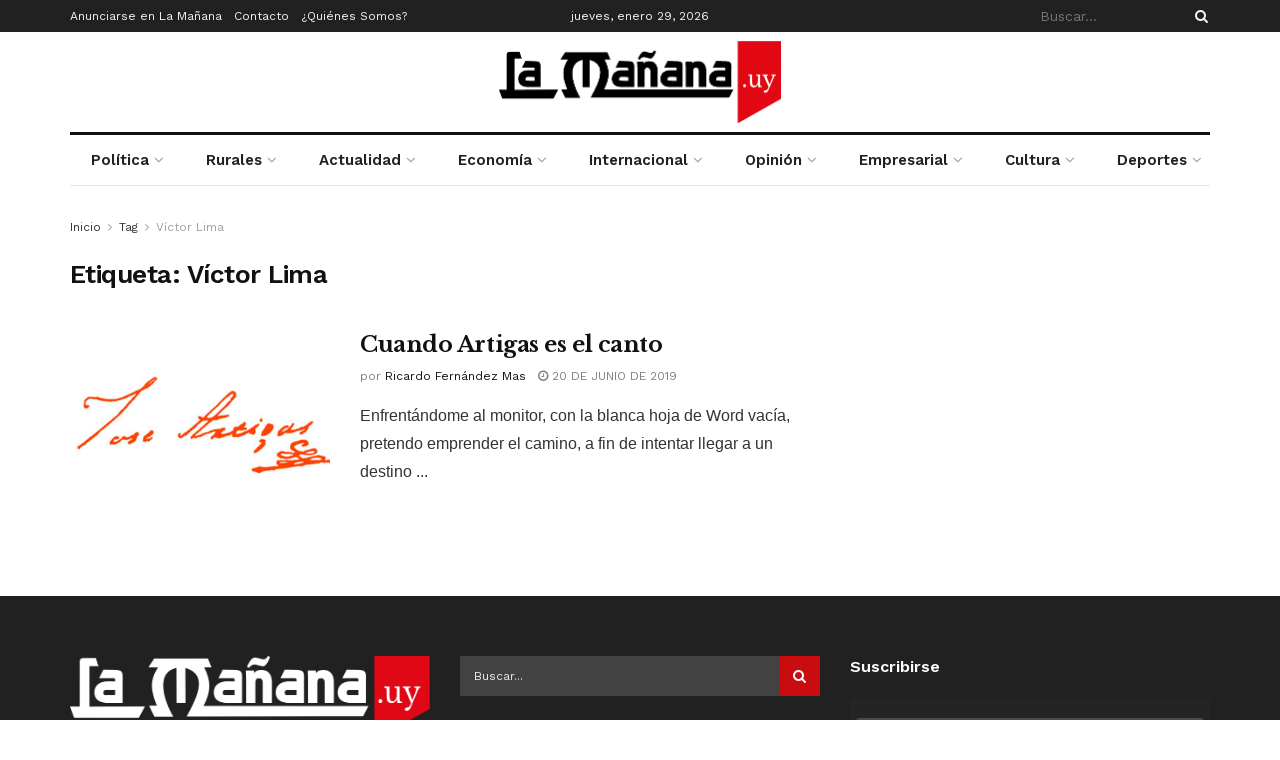

--- FILE ---
content_type: text/html; charset=UTF-8
request_url: https://www.xn--lamaana-7za.uy/tag/victor-lima/
body_size: 29672
content:
<!doctype html>
<!--[if lt IE 7]> <html class="no-js lt-ie9 lt-ie8 lt-ie7" dir="ltr" lang="es" prefix="og: https://ogp.me/ns#"> <![endif]-->
<!--[if IE 7]>    <html class="no-js lt-ie9 lt-ie8" dir="ltr" lang="es" prefix="og: https://ogp.me/ns#"> <![endif]-->
<!--[if IE 8]>    <html class="no-js lt-ie9" dir="ltr" lang="es" prefix="og: https://ogp.me/ns#"> <![endif]-->
<!--[if IE 9]>    <html class="no-js lt-ie10" dir="ltr" lang="es" prefix="og: https://ogp.me/ns#"> <![endif]-->
<!--[if gt IE 8]><!--> <html class="no-js" dir="ltr" lang="es" prefix="og: https://ogp.me/ns#"> <!--<![endif]-->
<head>
    <meta http-equiv="Content-Type" content="text/html; charset=UTF-8" />
    <meta name='viewport' content='width=device-width, initial-scale=1, user-scalable=yes' />
    <link rel="profile" href="https://gmpg.org/xfn/11" />
    <link rel="pingback" href="https://www.xn--lamaana-7za.uy/xmlrpc.php" />
    <title>Víctor Lima | La Mañana</title>

		<!-- All in One SEO 4.7.4.2 - aioseo.com -->
		<meta name="robots" content="max-image-preview:large" />
		<meta name="google-site-verification" content="OoKq5MtKR-R1Jz4PP_nlF0u7Lvs3AXi-Sk9afna0ecI" />
		<link rel="canonical" href="https://www.xn--lamaana-7za.uy/tag/victor-lima/" />
		<meta name="generator" content="All in One SEO (AIOSEO) 4.7.4.2" />
		<meta name="google" content="nositelinkssearchbox" />
		<script type="application/ld+json" class="aioseo-schema">
			{"@context":"https:\/\/schema.org","@graph":[{"@type":"BreadcrumbList","@id":"https:\/\/www.xn--lamaana-7za.uy\/tag\/victor-lima\/#breadcrumblist","itemListElement":[{"@type":"ListItem","@id":"https:\/\/www.xn--lamaana-7za.uy\/#listItem","position":1,"name":"Hogar","item":"https:\/\/www.xn--lamaana-7za.uy\/","nextItem":"https:\/\/www.xn--lamaana-7za.uy\/tag\/victor-lima\/#listItem"},{"@type":"ListItem","@id":"https:\/\/www.xn--lamaana-7za.uy\/tag\/victor-lima\/#listItem","position":2,"name":"V\u00edctor Lima","previousItem":"https:\/\/www.xn--lamaana-7za.uy\/#listItem"}]},{"@type":"CollectionPage","@id":"https:\/\/www.xn--lamaana-7za.uy\/tag\/victor-lima\/#collectionpage","url":"https:\/\/www.xn--lamaana-7za.uy\/tag\/victor-lima\/","name":"V\u00edctor Lima | La Ma\u00f1ana","inLanguage":"es-ES","isPartOf":{"@id":"https:\/\/www.xn--lamaana-7za.uy\/#website"},"breadcrumb":{"@id":"https:\/\/www.xn--lamaana-7za.uy\/tag\/victor-lima\/#breadcrumblist"}},{"@type":"Organization","@id":"https:\/\/www.xn--lamaana-7za.uy\/#organization","name":"La Ma\u00f1ana","description":"Semanario La Ma\u00f1ana, Uruguay.","url":"https:\/\/www.xn--lamaana-7za.uy\/","logo":{"@type":"ImageObject","url":"https:\/\/www.xn--lamaana-7za.uy\/wp-content\/uploads\/2021\/06\/logo-e1654137514526.png","@id":"https:\/\/www.xn--lamaana-7za.uy\/tag\/victor-lima\/#organizationLogo","width":300,"height":88,"caption":"La ma\u00f1ana"},"image":{"@id":"https:\/\/www.xn--lamaana-7za.uy\/tag\/victor-lima\/#organizationLogo"},"sameAs":["https:\/\/www.facebook.com\/lamananauy","https:\/\/twitter.com\/Uruguaylamanana","https:\/\/www.instagram.com\/uruguaylamanana\/"]},{"@type":"WebSite","@id":"https:\/\/www.xn--lamaana-7za.uy\/#website","url":"https:\/\/www.xn--lamaana-7za.uy\/","name":"La Ma\u00f1ana","description":"Semanario La Ma\u00f1ana, Uruguay.","inLanguage":"es-ES","publisher":{"@id":"https:\/\/www.xn--lamaana-7za.uy\/#organization"}}]}
		</script>
		<!-- All in One SEO -->

<meta property="og:type" content="website">
<meta property="og:title" content="Cuando Artigas es el canto">
<meta property="og:site_name" content="La Mañana">
<meta property="og:description" content="Enfrentándome al monitor, con la blanca hoja de Word vacía, pretendo emprender el camino, a fin&amp;nbsp;de intentar&amp;nbsp;llegar a un destino">
<meta property="og:url" content="https://www.xn--lamaana-7za.uy/tag/victor-lima">
<meta property="og:locale" content="es_ES">
<meta property="og:image" content="https://www.xn--lamaana-7za.uy/wp-content/uploads/2019/06/firma-Artigas2.jpg">
<meta property="og:image:height" content="255">
<meta property="og:image:width" content="709">
<meta name="twitter:card" content="summary">
<meta name="twitter:url" content="https://www.xn--lamaana-7za.uy/tag/victor-lima">
<meta name="twitter:title" content="Cuando Artigas es el canto">
<meta name="twitter:description" content="Enfrentándome al monitor, con la blanca hoja de Word vacía, pretendo emprender el camino, a fin&nbsp;de intentar&nbsp;llegar a un destino">
<meta name="twitter:image" content="https://www.xn--lamaana-7za.uy/wp-content/uploads/2019/06/firma-Artigas2.jpg">
<meta name="twitter:image:width" content="709">
<meta name="twitter:image:height" content="255">
			<script type="text/javascript">
			  var jnews_ajax_url = '/?ajax-request=jnews'
			</script>
			<script type="text/javascript">;window.jnews=window.jnews||{},window.jnews.library=window.jnews.library||{},window.jnews.library=function(){"use strict";var e=this;e.win=window,e.doc=document,e.noop=function(){},e.globalBody=e.doc.getElementsByTagName("body")[0],e.globalBody=e.globalBody?e.globalBody:e.doc,e.win.jnewsDataStorage=e.win.jnewsDataStorage||{_storage:new WeakMap,put:function(e,t,n){this._storage.has(e)||this._storage.set(e,new Map),this._storage.get(e).set(t,n)},get:function(e,t){return this._storage.get(e).get(t)},has:function(e,t){return this._storage.has(e)&&this._storage.get(e).has(t)},remove:function(e,t){var n=this._storage.get(e).delete(t);return 0===!this._storage.get(e).size&&this._storage.delete(e),n}},e.windowWidth=function(){return e.win.innerWidth||e.docEl.clientWidth||e.globalBody.clientWidth},e.windowHeight=function(){return e.win.innerHeight||e.docEl.clientHeight||e.globalBody.clientHeight},e.requestAnimationFrame=e.win.requestAnimationFrame||e.win.webkitRequestAnimationFrame||e.win.mozRequestAnimationFrame||e.win.msRequestAnimationFrame||window.oRequestAnimationFrame||function(e){return setTimeout(e,1e3/60)},e.cancelAnimationFrame=e.win.cancelAnimationFrame||e.win.webkitCancelAnimationFrame||e.win.webkitCancelRequestAnimationFrame||e.win.mozCancelAnimationFrame||e.win.msCancelRequestAnimationFrame||e.win.oCancelRequestAnimationFrame||function(e){clearTimeout(e)},e.classListSupport="classList"in document.createElement("_"),e.hasClass=e.classListSupport?function(e,t){return e.classList.contains(t)}:function(e,t){return e.className.indexOf(t)>=0},e.addClass=e.classListSupport?function(t,n){e.hasClass(t,n)||t.classList.add(n)}:function(t,n){e.hasClass(t,n)||(t.className+=" "+n)},e.removeClass=e.classListSupport?function(t,n){e.hasClass(t,n)&&t.classList.remove(n)}:function(t,n){e.hasClass(t,n)&&(t.className=t.className.replace(n,""))},e.objKeys=function(e){var t=[];for(var n in e)Object.prototype.hasOwnProperty.call(e,n)&&t.push(n);return t},e.isObjectSame=function(e,t){var n=!0;return JSON.stringify(e)!==JSON.stringify(t)&&(n=!1),n},e.extend=function(){for(var e,t,n,o=arguments[0]||{},i=1,a=arguments.length;i<a;i++)if(null!==(e=arguments[i]))for(t in e)o!==(n=e[t])&&void 0!==n&&(o[t]=n);return o},e.dataStorage=e.win.jnewsDataStorage,e.isVisible=function(e){return 0!==e.offsetWidth&&0!==e.offsetHeight||e.getBoundingClientRect().length},e.getHeight=function(e){return e.offsetHeight||e.clientHeight||e.getBoundingClientRect().height},e.getWidth=function(e){return e.offsetWidth||e.clientWidth||e.getBoundingClientRect().width},e.supportsPassive=!1;try{var t=Object.defineProperty({},"passive",{get:function(){e.supportsPassive=!0}});"createEvent"in e.doc?e.win.addEventListener("test",null,t):"fireEvent"in e.doc&&e.win.attachEvent("test",null)}catch(e){}e.passiveOption=!!e.supportsPassive&&{passive:!0},e.setStorage=function(e,t){e="jnews-"+e;var n={expired:Math.floor(((new Date).getTime()+432e5)/1e3)};t=Object.assign(n,t);localStorage.setItem(e,JSON.stringify(t))},e.getStorage=function(e){e="jnews-"+e;var t=localStorage.getItem(e);return null!==t&&0<t.length?JSON.parse(localStorage.getItem(e)):{}},e.expiredStorage=function(){var t,n="jnews-";for(var o in localStorage)o.indexOf(n)>-1&&"undefined"!==(t=e.getStorage(o.replace(n,""))).expired&&t.expired<Math.floor((new Date).getTime()/1e3)&&localStorage.removeItem(o)},e.addEvents=function(t,n,o){for(var i in n){var a=["touchstart","touchmove"].indexOf(i)>=0&&!o&&e.passiveOption;"createEvent"in e.doc?t.addEventListener(i,n[i],a):"fireEvent"in e.doc&&t.attachEvent("on"+i,n[i])}},e.removeEvents=function(t,n){for(var o in n)"createEvent"in e.doc?t.removeEventListener(o,n[o]):"fireEvent"in e.doc&&t.detachEvent("on"+o,n[o])},e.triggerEvents=function(t,n,o){var i;o=o||{detail:null};return"createEvent"in e.doc?(!(i=e.doc.createEvent("CustomEvent")||new CustomEvent(n)).initCustomEvent||i.initCustomEvent(n,!0,!1,o),void t.dispatchEvent(i)):"fireEvent"in e.doc?((i=e.doc.createEventObject()).eventType=n,void t.fireEvent("on"+i.eventType,i)):void 0},e.getParents=function(t,n){void 0===n&&(n=e.doc);for(var o=[],i=t.parentNode,a=!1;!a;)if(i){var r=i;r.querySelectorAll(n).length?a=!0:(o.push(r),i=r.parentNode)}else o=[],a=!0;return o},e.forEach=function(e,t,n){for(var o=0,i=e.length;o<i;o++)t.call(n,e[o],o)},e.getText=function(e){return e.innerText||e.textContent},e.setText=function(e,t){var n="object"==typeof t?t.innerText||t.textContent:t;e.innerText&&(e.innerText=n),e.textContent&&(e.textContent=n)},e.httpBuildQuery=function(t){return e.objKeys(t).reduce(function t(n){var o=arguments.length>1&&void 0!==arguments[1]?arguments[1]:null;return function(i,a){var r=n[a];a=encodeURIComponent(a);var s=o?"".concat(o,"[").concat(a,"]"):a;return null==r||"function"==typeof r?(i.push("".concat(s,"=")),i):["number","boolean","string"].includes(typeof r)?(i.push("".concat(s,"=").concat(encodeURIComponent(r))),i):(i.push(e.objKeys(r).reduce(t(r,s),[]).join("&")),i)}}(t),[]).join("&")},e.get=function(t,n,o,i){return o="function"==typeof o?o:e.noop,e.ajax("GET",t,n,o,i)},e.post=function(t,n,o,i){return o="function"==typeof o?o:e.noop,e.ajax("POST",t,n,o,i)},e.ajax=function(t,n,o,i,a){var r=new XMLHttpRequest,s=n,c=e.httpBuildQuery(o);if(t=-1!=["GET","POST"].indexOf(t)?t:"GET",r.open(t,s+("GET"==t?"?"+c:""),!0),"POST"==t&&r.setRequestHeader("Content-type","application/x-www-form-urlencoded"),r.setRequestHeader("X-Requested-With","XMLHttpRequest"),r.onreadystatechange=function(){4===r.readyState&&200<=r.status&&300>r.status&&"function"==typeof i&&i.call(void 0,r.response)},void 0!==a&&!a){return{xhr:r,send:function(){r.send("POST"==t?c:null)}}}return r.send("POST"==t?c:null),{xhr:r}},e.scrollTo=function(t,n,o){function i(e,t,n){this.start=this.position(),this.change=e-this.start,this.currentTime=0,this.increment=20,this.duration=void 0===n?500:n,this.callback=t,this.finish=!1,this.animateScroll()}return Math.easeInOutQuad=function(e,t,n,o){return(e/=o/2)<1?n/2*e*e+t:-n/2*(--e*(e-2)-1)+t},i.prototype.stop=function(){this.finish=!0},i.prototype.move=function(t){e.doc.documentElement.scrollTop=t,e.globalBody.parentNode.scrollTop=t,e.globalBody.scrollTop=t},i.prototype.position=function(){return e.doc.documentElement.scrollTop||e.globalBody.parentNode.scrollTop||e.globalBody.scrollTop},i.prototype.animateScroll=function(){this.currentTime+=this.increment;var t=Math.easeInOutQuad(this.currentTime,this.start,this.change,this.duration);this.move(t),this.currentTime<this.duration&&!this.finish?e.requestAnimationFrame.call(e.win,this.animateScroll.bind(this)):this.callback&&"function"==typeof this.callback&&this.callback()},new i(t,n,o)},e.unwrap=function(t){var n,o=t;e.forEach(t,(function(e,t){n?n+=e:n=e})),o.replaceWith(n)},e.performance={start:function(e){performance.mark(e+"Start")},stop:function(e){performance.mark(e+"End"),performance.measure(e,e+"Start",e+"End")}},e.fps=function(){var t=0,n=0,o=0;!function(){var i=t=0,a=0,r=0,s=document.getElementById("fpsTable"),c=function(t){void 0===document.getElementsByTagName("body")[0]?e.requestAnimationFrame.call(e.win,(function(){c(t)})):document.getElementsByTagName("body")[0].appendChild(t)};null===s&&((s=document.createElement("div")).style.position="fixed",s.style.top="120px",s.style.left="10px",s.style.width="100px",s.style.height="20px",s.style.border="1px solid black",s.style.fontSize="11px",s.style.zIndex="100000",s.style.backgroundColor="white",s.id="fpsTable",c(s));var l=function(){o++,n=Date.now(),(a=(o/(r=(n-t)/1e3)).toPrecision(2))!=i&&(i=a,s.innerHTML=i+"fps"),1<r&&(t=n,o=0),e.requestAnimationFrame.call(e.win,l)};l()}()},e.instr=function(e,t){for(var n=0;n<t.length;n++)if(-1!==e.toLowerCase().indexOf(t[n].toLowerCase()))return!0},e.winLoad=function(t,n){function o(o){if("complete"===e.doc.readyState||"interactive"===e.doc.readyState)return!o||n?setTimeout(t,n||1):t(o),1}o()||e.addEvents(e.win,{load:o})},e.docReady=function(t,n){function o(o){if("complete"===e.doc.readyState||"interactive"===e.doc.readyState)return!o||n?setTimeout(t,n||1):t(o),1}o()||e.addEvents(e.doc,{DOMContentLoaded:o})},e.fireOnce=function(){e.docReady((function(){e.assets=e.assets||[],e.assets.length&&(e.boot(),e.load_assets())}),50)},e.boot=function(){e.length&&e.doc.querySelectorAll("style[media]").forEach((function(e){"not all"==e.getAttribute("media")&&e.removeAttribute("media")}))},e.create_js=function(t,n){var o=e.doc.createElement("script");switch(o.setAttribute("src",t),n){case"defer":o.setAttribute("defer",!0);break;case"async":o.setAttribute("async",!0);break;case"deferasync":o.setAttribute("defer",!0),o.setAttribute("async",!0)}e.globalBody.appendChild(o)},e.load_assets=function(){"object"==typeof e.assets&&e.forEach(e.assets.slice(0),(function(t,n){var o="";t.defer&&(o+="defer"),t.async&&(o+="async"),e.create_js(t.url,o);var i=e.assets.indexOf(t);i>-1&&e.assets.splice(i,1)})),e.assets=jnewsoption.au_scripts=window.jnewsads=[]},e.setCookie=function(e,t,n){var o="";if(n){var i=new Date;i.setTime(i.getTime()+24*n*60*60*1e3),o="; expires="+i.toUTCString()}document.cookie=e+"="+(t||"")+o+"; path=/"},e.getCookie=function(e){for(var t=e+"=",n=document.cookie.split(";"),o=0;o<n.length;o++){for(var i=n[o];" "==i.charAt(0);)i=i.substring(1,i.length);if(0==i.indexOf(t))return i.substring(t.length,i.length)}return null},e.eraseCookie=function(e){document.cookie=e+"=; Path=/; Expires=Thu, 01 Jan 1970 00:00:01 GMT;"},e.docReady((function(){e.globalBody=e.globalBody==e.doc?e.doc.getElementsByTagName("body")[0]:e.globalBody,e.globalBody=e.globalBody?e.globalBody:e.doc})),e.winLoad((function(){e.winLoad((function(){var t=!1;if(void 0!==window.jnewsadmin)if(void 0!==window.file_version_checker){var n=e.objKeys(window.file_version_checker);n.length?n.forEach((function(e){t||"10.0.4"===window.file_version_checker[e]||(t=!0)})):t=!0}else t=!0;t&&(window.jnewsHelper.getMessage(),window.jnewsHelper.getNotice())}),2500)}))},window.jnews.library=new window.jnews.library;</script><link rel='dns-prefetch' href='//fonts.googleapis.com' />
<link rel='preconnect' href='https://fonts.gstatic.com' />
<link rel="alternate" type="application/rss+xml" title="La Mañana &raquo; Feed" href="https://www.xn--lamaana-7za.uy/feed/" />
<link rel="alternate" type="application/rss+xml" title="La Mañana &raquo; Feed de los comentarios" href="https://www.xn--lamaana-7za.uy/comments/feed/" />
<link rel="alternate" type="application/rss+xml" title="La Mañana &raquo; Etiqueta Víctor Lima del feed" href="https://www.xn--lamaana-7za.uy/tag/victor-lima/feed/" />
		<!-- This site uses the Google Analytics by MonsterInsights plugin v9.2.1 - Using Analytics tracking - https://www.monsterinsights.com/ -->
							<script src="//www.googletagmanager.com/gtag/js?id=G-BD3Y7YKDVK"  data-cfasync="false" data-wpfc-render="false" type="text/javascript" async></script>
			<script data-cfasync="false" data-wpfc-render="false" type="text/javascript">
				var mi_version = '9.2.1';
				var mi_track_user = true;
				var mi_no_track_reason = '';
								var MonsterInsightsDefaultLocations = {"page_location":"https:\/\/www.xn--lamaana-7za.uy\/tag\/victor-lima\/"};
				if ( typeof MonsterInsightsPrivacyGuardFilter === 'function' ) {
					var MonsterInsightsLocations = (typeof MonsterInsightsExcludeQuery === 'object') ? MonsterInsightsPrivacyGuardFilter( MonsterInsightsExcludeQuery ) : MonsterInsightsPrivacyGuardFilter( MonsterInsightsDefaultLocations );
				} else {
					var MonsterInsightsLocations = (typeof MonsterInsightsExcludeQuery === 'object') ? MonsterInsightsExcludeQuery : MonsterInsightsDefaultLocations;
				}

								var disableStrs = [
										'ga-disable-G-BD3Y7YKDVK',
									];

				/* Function to detect opted out users */
				function __gtagTrackerIsOptedOut() {
					for (var index = 0; index < disableStrs.length; index++) {
						if (document.cookie.indexOf(disableStrs[index] + '=true') > -1) {
							return true;
						}
					}

					return false;
				}

				/* Disable tracking if the opt-out cookie exists. */
				if (__gtagTrackerIsOptedOut()) {
					for (var index = 0; index < disableStrs.length; index++) {
						window[disableStrs[index]] = true;
					}
				}

				/* Opt-out function */
				function __gtagTrackerOptout() {
					for (var index = 0; index < disableStrs.length; index++) {
						document.cookie = disableStrs[index] + '=true; expires=Thu, 31 Dec 2099 23:59:59 UTC; path=/';
						window[disableStrs[index]] = true;
					}
				}

				if ('undefined' === typeof gaOptout) {
					function gaOptout() {
						__gtagTrackerOptout();
					}
				}
								window.dataLayer = window.dataLayer || [];

				window.MonsterInsightsDualTracker = {
					helpers: {},
					trackers: {},
				};
				if (mi_track_user) {
					function __gtagDataLayer() {
						dataLayer.push(arguments);
					}

					function __gtagTracker(type, name, parameters) {
						if (!parameters) {
							parameters = {};
						}

						if (parameters.send_to) {
							__gtagDataLayer.apply(null, arguments);
							return;
						}

						if (type === 'event') {
														parameters.send_to = monsterinsights_frontend.v4_id;
							var hookName = name;
							if (typeof parameters['event_category'] !== 'undefined') {
								hookName = parameters['event_category'] + ':' + name;
							}

							if (typeof MonsterInsightsDualTracker.trackers[hookName] !== 'undefined') {
								MonsterInsightsDualTracker.trackers[hookName](parameters);
							} else {
								__gtagDataLayer('event', name, parameters);
							}
							
						} else {
							__gtagDataLayer.apply(null, arguments);
						}
					}

					__gtagTracker('js', new Date());
					__gtagTracker('set', {
						'developer_id.dZGIzZG': true,
											});
					if ( MonsterInsightsLocations.page_location ) {
						__gtagTracker('set', MonsterInsightsLocations);
					}
										__gtagTracker('config', 'G-BD3Y7YKDVK', {"forceSSL":"true","link_attribution":"true"} );
															window.gtag = __gtagTracker;										(function () {
						/* https://developers.google.com/analytics/devguides/collection/analyticsjs/ */
						/* ga and __gaTracker compatibility shim. */
						var noopfn = function () {
							return null;
						};
						var newtracker = function () {
							return new Tracker();
						};
						var Tracker = function () {
							return null;
						};
						var p = Tracker.prototype;
						p.get = noopfn;
						p.set = noopfn;
						p.send = function () {
							var args = Array.prototype.slice.call(arguments);
							args.unshift('send');
							__gaTracker.apply(null, args);
						};
						var __gaTracker = function () {
							var len = arguments.length;
							if (len === 0) {
								return;
							}
							var f = arguments[len - 1];
							if (typeof f !== 'object' || f === null || typeof f.hitCallback !== 'function') {
								if ('send' === arguments[0]) {
									var hitConverted, hitObject = false, action;
									if ('event' === arguments[1]) {
										if ('undefined' !== typeof arguments[3]) {
											hitObject = {
												'eventAction': arguments[3],
												'eventCategory': arguments[2],
												'eventLabel': arguments[4],
												'value': arguments[5] ? arguments[5] : 1,
											}
										}
									}
									if ('pageview' === arguments[1]) {
										if ('undefined' !== typeof arguments[2]) {
											hitObject = {
												'eventAction': 'page_view',
												'page_path': arguments[2],
											}
										}
									}
									if (typeof arguments[2] === 'object') {
										hitObject = arguments[2];
									}
									if (typeof arguments[5] === 'object') {
										Object.assign(hitObject, arguments[5]);
									}
									if ('undefined' !== typeof arguments[1].hitType) {
										hitObject = arguments[1];
										if ('pageview' === hitObject.hitType) {
											hitObject.eventAction = 'page_view';
										}
									}
									if (hitObject) {
										action = 'timing' === arguments[1].hitType ? 'timing_complete' : hitObject.eventAction;
										hitConverted = mapArgs(hitObject);
										__gtagTracker('event', action, hitConverted);
									}
								}
								return;
							}

							function mapArgs(args) {
								var arg, hit = {};
								var gaMap = {
									'eventCategory': 'event_category',
									'eventAction': 'event_action',
									'eventLabel': 'event_label',
									'eventValue': 'event_value',
									'nonInteraction': 'non_interaction',
									'timingCategory': 'event_category',
									'timingVar': 'name',
									'timingValue': 'value',
									'timingLabel': 'event_label',
									'page': 'page_path',
									'location': 'page_location',
									'title': 'page_title',
									'referrer' : 'page_referrer',
								};
								for (arg in args) {
																		if (!(!args.hasOwnProperty(arg) || !gaMap.hasOwnProperty(arg))) {
										hit[gaMap[arg]] = args[arg];
									} else {
										hit[arg] = args[arg];
									}
								}
								return hit;
							}

							try {
								f.hitCallback();
							} catch (ex) {
							}
						};
						__gaTracker.create = newtracker;
						__gaTracker.getByName = newtracker;
						__gaTracker.getAll = function () {
							return [];
						};
						__gaTracker.remove = noopfn;
						__gaTracker.loaded = true;
						window['__gaTracker'] = __gaTracker;
					})();
									} else {
										console.log("");
					(function () {
						function __gtagTracker() {
							return null;
						}

						window['__gtagTracker'] = __gtagTracker;
						window['gtag'] = __gtagTracker;
					})();
									}
			</script>
				<!-- / Google Analytics by MonsterInsights -->
		<script type="text/javascript">
/* <![CDATA[ */
window._wpemojiSettings = {"baseUrl":"https:\/\/s.w.org\/images\/core\/emoji\/15.0.3\/72x72\/","ext":".png","svgUrl":"https:\/\/s.w.org\/images\/core\/emoji\/15.0.3\/svg\/","svgExt":".svg","source":{"concatemoji":"https:\/\/www.xn--lamaana-7za.uy\/wp-includes\/js\/wp-emoji-release.min.js?ver=6.6.4"}};
/*! This file is auto-generated */
!function(i,n){var o,s,e;function c(e){try{var t={supportTests:e,timestamp:(new Date).valueOf()};sessionStorage.setItem(o,JSON.stringify(t))}catch(e){}}function p(e,t,n){e.clearRect(0,0,e.canvas.width,e.canvas.height),e.fillText(t,0,0);var t=new Uint32Array(e.getImageData(0,0,e.canvas.width,e.canvas.height).data),r=(e.clearRect(0,0,e.canvas.width,e.canvas.height),e.fillText(n,0,0),new Uint32Array(e.getImageData(0,0,e.canvas.width,e.canvas.height).data));return t.every(function(e,t){return e===r[t]})}function u(e,t,n){switch(t){case"flag":return n(e,"\ud83c\udff3\ufe0f\u200d\u26a7\ufe0f","\ud83c\udff3\ufe0f\u200b\u26a7\ufe0f")?!1:!n(e,"\ud83c\uddfa\ud83c\uddf3","\ud83c\uddfa\u200b\ud83c\uddf3")&&!n(e,"\ud83c\udff4\udb40\udc67\udb40\udc62\udb40\udc65\udb40\udc6e\udb40\udc67\udb40\udc7f","\ud83c\udff4\u200b\udb40\udc67\u200b\udb40\udc62\u200b\udb40\udc65\u200b\udb40\udc6e\u200b\udb40\udc67\u200b\udb40\udc7f");case"emoji":return!n(e,"\ud83d\udc26\u200d\u2b1b","\ud83d\udc26\u200b\u2b1b")}return!1}function f(e,t,n){var r="undefined"!=typeof WorkerGlobalScope&&self instanceof WorkerGlobalScope?new OffscreenCanvas(300,150):i.createElement("canvas"),a=r.getContext("2d",{willReadFrequently:!0}),o=(a.textBaseline="top",a.font="600 32px Arial",{});return e.forEach(function(e){o[e]=t(a,e,n)}),o}function t(e){var t=i.createElement("script");t.src=e,t.defer=!0,i.head.appendChild(t)}"undefined"!=typeof Promise&&(o="wpEmojiSettingsSupports",s=["flag","emoji"],n.supports={everything:!0,everythingExceptFlag:!0},e=new Promise(function(e){i.addEventListener("DOMContentLoaded",e,{once:!0})}),new Promise(function(t){var n=function(){try{var e=JSON.parse(sessionStorage.getItem(o));if("object"==typeof e&&"number"==typeof e.timestamp&&(new Date).valueOf()<e.timestamp+604800&&"object"==typeof e.supportTests)return e.supportTests}catch(e){}return null}();if(!n){if("undefined"!=typeof Worker&&"undefined"!=typeof OffscreenCanvas&&"undefined"!=typeof URL&&URL.createObjectURL&&"undefined"!=typeof Blob)try{var e="postMessage("+f.toString()+"("+[JSON.stringify(s),u.toString(),p.toString()].join(",")+"));",r=new Blob([e],{type:"text/javascript"}),a=new Worker(URL.createObjectURL(r),{name:"wpTestEmojiSupports"});return void(a.onmessage=function(e){c(n=e.data),a.terminate(),t(n)})}catch(e){}c(n=f(s,u,p))}t(n)}).then(function(e){for(var t in e)n.supports[t]=e[t],n.supports.everything=n.supports.everything&&n.supports[t],"flag"!==t&&(n.supports.everythingExceptFlag=n.supports.everythingExceptFlag&&n.supports[t]);n.supports.everythingExceptFlag=n.supports.everythingExceptFlag&&!n.supports.flag,n.DOMReady=!1,n.readyCallback=function(){n.DOMReady=!0}}).then(function(){return e}).then(function(){var e;n.supports.everything||(n.readyCallback(),(e=n.source||{}).concatemoji?t(e.concatemoji):e.wpemoji&&e.twemoji&&(t(e.twemoji),t(e.wpemoji)))}))}((window,document),window._wpemojiSettings);
/* ]]> */
</script>

<style id='wp-emoji-styles-inline-css' type='text/css'>

	img.wp-smiley, img.emoji {
		display: inline !important;
		border: none !important;
		box-shadow: none !important;
		height: 1em !important;
		width: 1em !important;
		margin: 0 0.07em !important;
		vertical-align: -0.1em !important;
		background: none !important;
		padding: 0 !important;
	}
</style>
<link rel='stylesheet' id='wp-block-library-css' href='https://www.xn--lamaana-7za.uy/wp-includes/css/dist/block-library/style.min.css?ver=6.6.4' type='text/css' media='all' />
<style id='classic-theme-styles-inline-css' type='text/css'>
/*! This file is auto-generated */
.wp-block-button__link{color:#fff;background-color:#32373c;border-radius:9999px;box-shadow:none;text-decoration:none;padding:calc(.667em + 2px) calc(1.333em + 2px);font-size:1.125em}.wp-block-file__button{background:#32373c;color:#fff;text-decoration:none}
</style>
<style id='global-styles-inline-css' type='text/css'>
:root{--wp--preset--aspect-ratio--square: 1;--wp--preset--aspect-ratio--4-3: 4/3;--wp--preset--aspect-ratio--3-4: 3/4;--wp--preset--aspect-ratio--3-2: 3/2;--wp--preset--aspect-ratio--2-3: 2/3;--wp--preset--aspect-ratio--16-9: 16/9;--wp--preset--aspect-ratio--9-16: 9/16;--wp--preset--color--black: #000000;--wp--preset--color--cyan-bluish-gray: #abb8c3;--wp--preset--color--white: #ffffff;--wp--preset--color--pale-pink: #f78da7;--wp--preset--color--vivid-red: #cf2e2e;--wp--preset--color--luminous-vivid-orange: #ff6900;--wp--preset--color--luminous-vivid-amber: #fcb900;--wp--preset--color--light-green-cyan: #7bdcb5;--wp--preset--color--vivid-green-cyan: #00d084;--wp--preset--color--pale-cyan-blue: #8ed1fc;--wp--preset--color--vivid-cyan-blue: #0693e3;--wp--preset--color--vivid-purple: #9b51e0;--wp--preset--gradient--vivid-cyan-blue-to-vivid-purple: linear-gradient(135deg,rgba(6,147,227,1) 0%,rgb(155,81,224) 100%);--wp--preset--gradient--light-green-cyan-to-vivid-green-cyan: linear-gradient(135deg,rgb(122,220,180) 0%,rgb(0,208,130) 100%);--wp--preset--gradient--luminous-vivid-amber-to-luminous-vivid-orange: linear-gradient(135deg,rgba(252,185,0,1) 0%,rgba(255,105,0,1) 100%);--wp--preset--gradient--luminous-vivid-orange-to-vivid-red: linear-gradient(135deg,rgba(255,105,0,1) 0%,rgb(207,46,46) 100%);--wp--preset--gradient--very-light-gray-to-cyan-bluish-gray: linear-gradient(135deg,rgb(238,238,238) 0%,rgb(169,184,195) 100%);--wp--preset--gradient--cool-to-warm-spectrum: linear-gradient(135deg,rgb(74,234,220) 0%,rgb(151,120,209) 20%,rgb(207,42,186) 40%,rgb(238,44,130) 60%,rgb(251,105,98) 80%,rgb(254,248,76) 100%);--wp--preset--gradient--blush-light-purple: linear-gradient(135deg,rgb(255,206,236) 0%,rgb(152,150,240) 100%);--wp--preset--gradient--blush-bordeaux: linear-gradient(135deg,rgb(254,205,165) 0%,rgb(254,45,45) 50%,rgb(107,0,62) 100%);--wp--preset--gradient--luminous-dusk: linear-gradient(135deg,rgb(255,203,112) 0%,rgb(199,81,192) 50%,rgb(65,88,208) 100%);--wp--preset--gradient--pale-ocean: linear-gradient(135deg,rgb(255,245,203) 0%,rgb(182,227,212) 50%,rgb(51,167,181) 100%);--wp--preset--gradient--electric-grass: linear-gradient(135deg,rgb(202,248,128) 0%,rgb(113,206,126) 100%);--wp--preset--gradient--midnight: linear-gradient(135deg,rgb(2,3,129) 0%,rgb(40,116,252) 100%);--wp--preset--font-size--small: 13px;--wp--preset--font-size--medium: 20px;--wp--preset--font-size--large: 36px;--wp--preset--font-size--x-large: 42px;--wp--preset--spacing--20: 0.44rem;--wp--preset--spacing--30: 0.67rem;--wp--preset--spacing--40: 1rem;--wp--preset--spacing--50: 1.5rem;--wp--preset--spacing--60: 2.25rem;--wp--preset--spacing--70: 3.38rem;--wp--preset--spacing--80: 5.06rem;--wp--preset--shadow--natural: 6px 6px 9px rgba(0, 0, 0, 0.2);--wp--preset--shadow--deep: 12px 12px 50px rgba(0, 0, 0, 0.4);--wp--preset--shadow--sharp: 6px 6px 0px rgba(0, 0, 0, 0.2);--wp--preset--shadow--outlined: 6px 6px 0px -3px rgba(255, 255, 255, 1), 6px 6px rgba(0, 0, 0, 1);--wp--preset--shadow--crisp: 6px 6px 0px rgba(0, 0, 0, 1);}:where(.is-layout-flex){gap: 0.5em;}:where(.is-layout-grid){gap: 0.5em;}body .is-layout-flex{display: flex;}.is-layout-flex{flex-wrap: wrap;align-items: center;}.is-layout-flex > :is(*, div){margin: 0;}body .is-layout-grid{display: grid;}.is-layout-grid > :is(*, div){margin: 0;}:where(.wp-block-columns.is-layout-flex){gap: 2em;}:where(.wp-block-columns.is-layout-grid){gap: 2em;}:where(.wp-block-post-template.is-layout-flex){gap: 1.25em;}:where(.wp-block-post-template.is-layout-grid){gap: 1.25em;}.has-black-color{color: var(--wp--preset--color--black) !important;}.has-cyan-bluish-gray-color{color: var(--wp--preset--color--cyan-bluish-gray) !important;}.has-white-color{color: var(--wp--preset--color--white) !important;}.has-pale-pink-color{color: var(--wp--preset--color--pale-pink) !important;}.has-vivid-red-color{color: var(--wp--preset--color--vivid-red) !important;}.has-luminous-vivid-orange-color{color: var(--wp--preset--color--luminous-vivid-orange) !important;}.has-luminous-vivid-amber-color{color: var(--wp--preset--color--luminous-vivid-amber) !important;}.has-light-green-cyan-color{color: var(--wp--preset--color--light-green-cyan) !important;}.has-vivid-green-cyan-color{color: var(--wp--preset--color--vivid-green-cyan) !important;}.has-pale-cyan-blue-color{color: var(--wp--preset--color--pale-cyan-blue) !important;}.has-vivid-cyan-blue-color{color: var(--wp--preset--color--vivid-cyan-blue) !important;}.has-vivid-purple-color{color: var(--wp--preset--color--vivid-purple) !important;}.has-black-background-color{background-color: var(--wp--preset--color--black) !important;}.has-cyan-bluish-gray-background-color{background-color: var(--wp--preset--color--cyan-bluish-gray) !important;}.has-white-background-color{background-color: var(--wp--preset--color--white) !important;}.has-pale-pink-background-color{background-color: var(--wp--preset--color--pale-pink) !important;}.has-vivid-red-background-color{background-color: var(--wp--preset--color--vivid-red) !important;}.has-luminous-vivid-orange-background-color{background-color: var(--wp--preset--color--luminous-vivid-orange) !important;}.has-luminous-vivid-amber-background-color{background-color: var(--wp--preset--color--luminous-vivid-amber) !important;}.has-light-green-cyan-background-color{background-color: var(--wp--preset--color--light-green-cyan) !important;}.has-vivid-green-cyan-background-color{background-color: var(--wp--preset--color--vivid-green-cyan) !important;}.has-pale-cyan-blue-background-color{background-color: var(--wp--preset--color--pale-cyan-blue) !important;}.has-vivid-cyan-blue-background-color{background-color: var(--wp--preset--color--vivid-cyan-blue) !important;}.has-vivid-purple-background-color{background-color: var(--wp--preset--color--vivid-purple) !important;}.has-black-border-color{border-color: var(--wp--preset--color--black) !important;}.has-cyan-bluish-gray-border-color{border-color: var(--wp--preset--color--cyan-bluish-gray) !important;}.has-white-border-color{border-color: var(--wp--preset--color--white) !important;}.has-pale-pink-border-color{border-color: var(--wp--preset--color--pale-pink) !important;}.has-vivid-red-border-color{border-color: var(--wp--preset--color--vivid-red) !important;}.has-luminous-vivid-orange-border-color{border-color: var(--wp--preset--color--luminous-vivid-orange) !important;}.has-luminous-vivid-amber-border-color{border-color: var(--wp--preset--color--luminous-vivid-amber) !important;}.has-light-green-cyan-border-color{border-color: var(--wp--preset--color--light-green-cyan) !important;}.has-vivid-green-cyan-border-color{border-color: var(--wp--preset--color--vivid-green-cyan) !important;}.has-pale-cyan-blue-border-color{border-color: var(--wp--preset--color--pale-cyan-blue) !important;}.has-vivid-cyan-blue-border-color{border-color: var(--wp--preset--color--vivid-cyan-blue) !important;}.has-vivid-purple-border-color{border-color: var(--wp--preset--color--vivid-purple) !important;}.has-vivid-cyan-blue-to-vivid-purple-gradient-background{background: var(--wp--preset--gradient--vivid-cyan-blue-to-vivid-purple) !important;}.has-light-green-cyan-to-vivid-green-cyan-gradient-background{background: var(--wp--preset--gradient--light-green-cyan-to-vivid-green-cyan) !important;}.has-luminous-vivid-amber-to-luminous-vivid-orange-gradient-background{background: var(--wp--preset--gradient--luminous-vivid-amber-to-luminous-vivid-orange) !important;}.has-luminous-vivid-orange-to-vivid-red-gradient-background{background: var(--wp--preset--gradient--luminous-vivid-orange-to-vivid-red) !important;}.has-very-light-gray-to-cyan-bluish-gray-gradient-background{background: var(--wp--preset--gradient--very-light-gray-to-cyan-bluish-gray) !important;}.has-cool-to-warm-spectrum-gradient-background{background: var(--wp--preset--gradient--cool-to-warm-spectrum) !important;}.has-blush-light-purple-gradient-background{background: var(--wp--preset--gradient--blush-light-purple) !important;}.has-blush-bordeaux-gradient-background{background: var(--wp--preset--gradient--blush-bordeaux) !important;}.has-luminous-dusk-gradient-background{background: var(--wp--preset--gradient--luminous-dusk) !important;}.has-pale-ocean-gradient-background{background: var(--wp--preset--gradient--pale-ocean) !important;}.has-electric-grass-gradient-background{background: var(--wp--preset--gradient--electric-grass) !important;}.has-midnight-gradient-background{background: var(--wp--preset--gradient--midnight) !important;}.has-small-font-size{font-size: var(--wp--preset--font-size--small) !important;}.has-medium-font-size{font-size: var(--wp--preset--font-size--medium) !important;}.has-large-font-size{font-size: var(--wp--preset--font-size--large) !important;}.has-x-large-font-size{font-size: var(--wp--preset--font-size--x-large) !important;}
:where(.wp-block-post-template.is-layout-flex){gap: 1.25em;}:where(.wp-block-post-template.is-layout-grid){gap: 1.25em;}
:where(.wp-block-columns.is-layout-flex){gap: 2em;}:where(.wp-block-columns.is-layout-grid){gap: 2em;}
:root :where(.wp-block-pullquote){font-size: 1.5em;line-height: 1.6;}
</style>
<link rel='stylesheet' id='contact-form-7-css' href='https://www.xn--lamaana-7za.uy/wp-content/plugins/contact-form-7/includes/css/styles.css?ver=6.0' type='text/css' media='all' />
<link rel='stylesheet' id='jnews-subscribe-css' href='https://www.xn--lamaana-7za.uy/wp-content/plugins/jnews-subscribe-to-download/assets/css/plugin.css?ver=11.0.1' type='text/css' media='all' />
<link rel='stylesheet' id='elementor-frontend-css' href='https://www.xn--lamaana-7za.uy/wp-content/plugins/elementor/assets/css/frontend.min.css?ver=3.24.7' type='text/css' media='all' />
<link rel='stylesheet' id='jeg_customizer_font-css' href='//fonts.googleapis.com/css?family=Work+Sans%3Aregular%2C600%7CLibre+Baskerville%3Aregular%2Citalic%2C700&#038;display=swap&#038;ver=1.2.6' type='text/css' media='all' />
<link rel='stylesheet' id='jnews-frontend-css' href='https://www.xn--lamaana-7za.uy/wp-content/themes/jnews/assets/dist/frontend.min.css?ver=11.6.5' type='text/css' media='all' />
<link rel='stylesheet' id='jnews-elementor-css' href='https://www.xn--lamaana-7za.uy/wp-content/themes/jnews/assets/css/elementor-frontend.css?ver=11.6.5' type='text/css' media='all' />
<link rel='stylesheet' id='jnews-style-css' href='https://www.xn--lamaana-7za.uy/wp-content/themes/jnews/style.css?ver=11.6.5' type='text/css' media='all' />
<link rel='stylesheet' id='jnews-darkmode-css' href='https://www.xn--lamaana-7za.uy/wp-content/themes/jnews/assets/css/darkmode.css?ver=11.6.5' type='text/css' media='all' />
<link rel='stylesheet' id='jnews-scheme-css' href='https://www.xn--lamaana-7za.uy/wp-content/themes/jnews/data/import/newspaper/scheme.css?ver=11.6.5' type='text/css' media='all' />
<link rel='stylesheet' id='__EPYT__style-css' href='https://www.xn--lamaana-7za.uy/wp-content/plugins/youtube-embed-plus/styles/ytprefs.min.css?ver=14.2.1.2' type='text/css' media='all' />
<style id='__EPYT__style-inline-css' type='text/css'>

                .epyt-gallery-thumb {
                        width: 20%;
                }
                
</style>
<link rel='stylesheet' id='eael-general-css' href='https://www.xn--lamaana-7za.uy/wp-content/plugins/essential-addons-for-elementor-lite/assets/front-end/css/view/general.min.css?ver=6.0.9' type='text/css' media='all' />
<link rel='stylesheet' id='jnews-select-share-css' href='https://www.xn--lamaana-7za.uy/wp-content/plugins/jnews-social-share/assets/css/plugin.css' type='text/css' media='all' />
<script type="text/javascript" src="https://www.xn--lamaana-7za.uy/wp-content/plugins/google-analytics-for-wordpress/assets/js/frontend-gtag.min.js?ver=9.2.1" id="monsterinsights-frontend-script-js" async="async" data-wp-strategy="async"></script>
<script data-cfasync="false" data-wpfc-render="false" type="text/javascript" id='monsterinsights-frontend-script-js-extra'>/* <![CDATA[ */
var monsterinsights_frontend = {"js_events_tracking":"true","download_extensions":"doc,pdf,ppt,zip,xls,docx,pptx,xlsx","inbound_paths":"[{\"path\":\"\\\/go\\\/\",\"label\":\"affiliate\"},{\"path\":\"\\\/recommend\\\/\",\"label\":\"affiliate\"}]","home_url":"https:\/\/www.xn--lamaana-7za.uy","hash_tracking":"false","v4_id":"G-BD3Y7YKDVK"};/* ]]> */
</script>
<script type="text/javascript" src="https://www.xn--lamaana-7za.uy/wp-includes/js/jquery/jquery.min.js?ver=3.7.1" id="jquery-core-js"></script>
<script type="text/javascript" src="https://www.xn--lamaana-7za.uy/wp-includes/js/jquery/jquery-migrate.min.js?ver=3.4.1" id="jquery-migrate-js"></script>
<script type="text/javascript" id="__ytprefs__-js-extra">
/* <![CDATA[ */
var _EPYT_ = {"ajaxurl":"https:\/\/www.xn--lamaana-7za.uy\/wp-admin\/admin-ajax.php","security":"59cbf1baed","gallery_scrolloffset":"20","eppathtoscripts":"https:\/\/www.xn--lamaana-7za.uy\/wp-content\/plugins\/youtube-embed-plus\/scripts\/","eppath":"https:\/\/www.xn--lamaana-7za.uy\/wp-content\/plugins\/youtube-embed-plus\/","epresponsiveselector":"[\"iframe.__youtube_prefs_widget__\"]","epdovol":"1","version":"14.2.1.2","evselector":"iframe.__youtube_prefs__[src], iframe[src*=\"youtube.com\/embed\/\"], iframe[src*=\"youtube-nocookie.com\/embed\/\"]","ajax_compat":"","maxres_facade":"eager","ytapi_load":"light","pause_others":"","stopMobileBuffer":"1","facade_mode":"","not_live_on_channel":"","vi_active":"","vi_js_posttypes":[]};
/* ]]> */
</script>
<script type="text/javascript" src="https://www.xn--lamaana-7za.uy/wp-content/plugins/youtube-embed-plus/scripts/ytprefs.min.js?ver=14.2.1.2" id="__ytprefs__-js"></script>
<link rel="https://api.w.org/" href="https://www.xn--lamaana-7za.uy/wp-json/" /><link rel="alternate" title="JSON" type="application/json" href="https://www.xn--lamaana-7za.uy/wp-json/wp/v2/tags/86" /><link rel="EditURI" type="application/rsd+xml" title="RSD" href="https://www.xn--lamaana-7za.uy/xmlrpc.php?rsd" />
<meta name="generator" content="WordPress 6.6.4" />

<!-- This site is using AdRotate v5.13.7 to display their advertisements - https://ajdg.solutions/ -->
<!-- AdRotate CSS -->
<style type="text/css" media="screen">
	.g { margin:0px; padding:0px; overflow:hidden; line-height:1; zoom:1; }
	.g img { height:auto; }
	.g-col { position:relative; float:left; }
	.g-col:first-child { margin-left: 0; }
	.g-col:last-child { margin-right: 0; }
	@media only screen and (max-width: 480px) {
		.g-col, .g-dyn, .g-single { width:100%; margin-left:0; margin-right:0; }
	}
</style>
<!-- /AdRotate CSS -->

<!-- Global site tag (gtag.js) - Google Analytics -->
<script async src="https://www.googletagmanager.com/gtag/js?id=G-YEXVFZ1DP1"></script>
<script>
  window.dataLayer = window.dataLayer || [];
  function gtag(){dataLayer.push(arguments);}
  gtag('js', new Date());

  gtag('config', 'G-YEXVFZ1DP1');
</script><meta name="generator" content="Elementor 3.24.7; features: additional_custom_breakpoints; settings: css_print_method-external, google_font-enabled, font_display-auto">
      <meta name="onesignal" content="wordpress-plugin"/>
            <script>

      window.OneSignalDeferred = window.OneSignalDeferred || [];

      OneSignalDeferred.push(function(OneSignal) {
        var oneSignal_options = {};
        window._oneSignalInitOptions = oneSignal_options;

        oneSignal_options['serviceWorkerParam'] = { scope: '/' };
oneSignal_options['serviceWorkerPath'] = 'OneSignalSDKWorker.js.php';

        OneSignal.Notifications.setDefaultUrl("https://www.xn--lamaana-7za.uy");

        oneSignal_options['wordpress'] = true;
oneSignal_options['appId'] = 'ab7b2917-ae04-4d55-926d-9bac2d385172';
oneSignal_options['allowLocalhostAsSecureOrigin'] = true;
oneSignal_options['welcomeNotification'] = { };
oneSignal_options['welcomeNotification']['title'] = "La Mañana informa";
oneSignal_options['welcomeNotification']['message'] = "Recibirás al instante todo el contenido seleccionado para vos por nuestra redacción. Gracias por suscribirte.";
oneSignal_options['welcomeNotification']['url'] = "https://www.lamañana.uy";
oneSignal_options['path'] = "https://www.xn--lamaana-7za.uy/wp-content/plugins/onesignal-free-web-push-notifications/sdk_files/";
oneSignal_options['safari_web_id'] = "web.onesignal.auto.552dcc8d-cced-4aac-823c-93a119513fed";
oneSignal_options['promptOptions'] = { };
oneSignal_options['promptOptions']['actionMessage'] = "Semanario La Mañana quiere enviarte notificaciones de sus últimas noticias y novedades.";
oneSignal_options['promptOptions']['exampleNotificationTitleDesktop'] = "La Mañana informa";
oneSignal_options['promptOptions']['exampleNotificationMessageDesktop'] = "-";
oneSignal_options['promptOptions']['exampleNotificationTitleMobile'] = "La Mañana informa";
oneSignal_options['promptOptions']['exampleNotificationMessageMobile'] = "-";
oneSignal_options['promptOptions']['exampleNotificationCaption'] = "(puedes desuscribirte cuando quieras)";
oneSignal_options['promptOptions']['acceptButtonText'] = "ACEPTAR";
oneSignal_options['promptOptions']['cancelButtonText'] = "NO, GRACIAS";
oneSignal_options['promptOptions']['siteName'] = "https://www.lamañana.uy";
oneSignal_options['promptOptions']['autoAcceptTitle'] = "Click para aceptar";
              OneSignal.init(window._oneSignalInitOptions);
              OneSignal.Slidedown.promptPush()      });

      function documentInitOneSignal() {
        var oneSignal_elements = document.getElementsByClassName("OneSignal-prompt");

        var oneSignalLinkClickHandler = function(event) { OneSignal.Notifications.requestPermission(); event.preventDefault(); };        for(var i = 0; i < oneSignal_elements.length; i++)
          oneSignal_elements[i].addEventListener('click', oneSignalLinkClickHandler, false);
      }

      if (document.readyState === 'complete') {
           documentInitOneSignal();
      }
      else {
           window.addEventListener("load", function(event){
               documentInitOneSignal();
          });
      }
    </script>
			<style>
				.e-con.e-parent:nth-of-type(n+4):not(.e-lazyloaded):not(.e-no-lazyload),
				.e-con.e-parent:nth-of-type(n+4):not(.e-lazyloaded):not(.e-no-lazyload) * {
					background-image: none !important;
				}
				@media screen and (max-height: 1024px) {
					.e-con.e-parent:nth-of-type(n+3):not(.e-lazyloaded):not(.e-no-lazyload),
					.e-con.e-parent:nth-of-type(n+3):not(.e-lazyloaded):not(.e-no-lazyload) * {
						background-image: none !important;
					}
				}
				@media screen and (max-height: 640px) {
					.e-con.e-parent:nth-of-type(n+2):not(.e-lazyloaded):not(.e-no-lazyload),
					.e-con.e-parent:nth-of-type(n+2):not(.e-lazyloaded):not(.e-no-lazyload) * {
						background-image: none !important;
					}
				}
			</style>
			<script type='application/ld+json'>{"@context":"http:\/\/schema.org","@type":"Organization","@id":"https:\/\/www.xn--lamaana-7za.uy\/#organization","url":"https:\/\/www.xn--lamaana-7za.uy\/","name":"","logo":{"@type":"ImageObject","url":"https:\/\/www.xn--lamaana-7za.uy\/wp-content\/uploads\/2021\/06\/logo-e1654137514526.png"},"sameAs":[]}</script>
<script type='application/ld+json'>{"@context":"http:\/\/schema.org","@type":"WebSite","@id":"https:\/\/www.xn--lamaana-7za.uy\/#website","url":"https:\/\/www.xn--lamaana-7za.uy\/","name":"","potentialAction":{"@type":"SearchAction","target":"https:\/\/www.xn--lamaana-7za.uy\/?s={search_term_string}","query-input":"required name=search_term_string"}}</script>
<link rel="icon" href="https://www.xn--lamaana-7za.uy/wp-content/uploads/2021/05/Icon512-22-05-2021-22-07-57.ico" sizes="32x32" />
<link rel="icon" href="https://www.xn--lamaana-7za.uy/wp-content/uploads/2021/05/Icon512-22-05-2021-22-07-57.ico" sizes="192x192" />
<link rel="apple-touch-icon" href="https://www.xn--lamaana-7za.uy/wp-content/uploads/2021/05/Icon512-22-05-2021-22-07-57.ico" />
<meta name="msapplication-TileImage" content="https://www.xn--lamaana-7za.uy/wp-content/uploads/2021/05/Icon512-22-05-2021-22-07-57.ico" />
<style id="jeg_dynamic_css" type="text/css" data-type="jeg_custom-css">body { --j-body-color : #333333; --j-accent-color : #c90c0f; --j-alt-color : #c95052; --j-heading-color : #111111; } body,.jeg_newsfeed_list .tns-outer .tns-controls button,.jeg_filter_button,.owl-carousel .owl-nav div,.jeg_readmore,.jeg_hero_style_7 .jeg_post_meta a,.widget_calendar thead th,.widget_calendar tfoot a,.jeg_socialcounter a,.entry-header .jeg_meta_like a,.entry-header .jeg_meta_comment a,.entry-header .jeg_meta_donation a,.entry-header .jeg_meta_bookmark a,.entry-content tbody tr:hover,.entry-content th,.jeg_splitpost_nav li:hover a,#breadcrumbs a,.jeg_author_socials a:hover,.jeg_footer_content a,.jeg_footer_bottom a,.jeg_cartcontent,.woocommerce .woocommerce-breadcrumb a { color : #333333; } a, .jeg_menu_style_5>li>a:hover, .jeg_menu_style_5>li.sfHover>a, .jeg_menu_style_5>li.current-menu-item>a, .jeg_menu_style_5>li.current-menu-ancestor>a, .jeg_navbar .jeg_menu:not(.jeg_main_menu)>li>a:hover, .jeg_midbar .jeg_menu:not(.jeg_main_menu)>li>a:hover, .jeg_side_tabs li.active, .jeg_block_heading_5 strong, .jeg_block_heading_6 strong, .jeg_block_heading_7 strong, .jeg_block_heading_8 strong, .jeg_subcat_list li a:hover, .jeg_subcat_list li button:hover, .jeg_pl_lg_7 .jeg_thumb .jeg_post_category a, .jeg_pl_xs_2:before, .jeg_pl_xs_4 .jeg_postblock_content:before, .jeg_postblock .jeg_post_title a:hover, .jeg_hero_style_6 .jeg_post_title a:hover, .jeg_sidefeed .jeg_pl_xs_3 .jeg_post_title a:hover, .widget_jnews_popular .jeg_post_title a:hover, .jeg_meta_author a, .widget_archive li a:hover, .widget_pages li a:hover, .widget_meta li a:hover, .widget_recent_entries li a:hover, .widget_rss li a:hover, .widget_rss cite, .widget_categories li a:hover, .widget_categories li.current-cat>a, #breadcrumbs a:hover, .jeg_share_count .counts, .commentlist .bypostauthor>.comment-body>.comment-author>.fn, span.required, .jeg_review_title, .bestprice .price, .authorlink a:hover, .jeg_vertical_playlist .jeg_video_playlist_play_icon, .jeg_vertical_playlist .jeg_video_playlist_item.active .jeg_video_playlist_thumbnail:before, .jeg_horizontal_playlist .jeg_video_playlist_play, .woocommerce li.product .pricegroup .button, .widget_display_forums li a:hover, .widget_display_topics li:before, .widget_display_replies li:before, .widget_display_views li:before, .bbp-breadcrumb a:hover, .jeg_mobile_menu li.sfHover>a, .jeg_mobile_menu li a:hover, .split-template-6 .pagenum, .jeg_mobile_menu_style_5>li>a:hover, .jeg_mobile_menu_style_5>li.sfHover>a, .jeg_mobile_menu_style_5>li.current-menu-item>a, .jeg_mobile_menu_style_5>li.current-menu-ancestor>a, .jeg_mobile_menu.jeg_menu_dropdown li.open > div > a { color : #c90c0f; } .jeg_menu_style_1>li>a:before, .jeg_menu_style_2>li>a:before, .jeg_menu_style_3>li>a:before, .jeg_side_toggle, .jeg_slide_caption .jeg_post_category a, .jeg_slider_type_1_wrapper .tns-controls button.tns-next, .jeg_block_heading_1 .jeg_block_title span, .jeg_block_heading_2 .jeg_block_title span, .jeg_block_heading_3, .jeg_block_heading_4 .jeg_block_title span, .jeg_block_heading_6:after, .jeg_pl_lg_box .jeg_post_category a, .jeg_pl_md_box .jeg_post_category a, .jeg_readmore:hover, .jeg_thumb .jeg_post_category a, .jeg_block_loadmore a:hover, .jeg_postblock.alt .jeg_block_loadmore a:hover, .jeg_block_loadmore a.active, .jeg_postblock_carousel_2 .jeg_post_category a, .jeg_heroblock .jeg_post_category a, .jeg_pagenav_1 .page_number.active, .jeg_pagenav_1 .page_number.active:hover, input[type="submit"], .btn, .button, .widget_tag_cloud a:hover, .popularpost_item:hover .jeg_post_title a:before, .jeg_splitpost_4 .page_nav, .jeg_splitpost_5 .page_nav, .jeg_post_via a:hover, .jeg_post_source a:hover, .jeg_post_tags a:hover, .comment-reply-title small a:before, .comment-reply-title small a:after, .jeg_storelist .productlink, .authorlink li.active a:before, .jeg_footer.dark .socials_widget:not(.nobg) a:hover .fa,.jeg_footer.dark .socials_widget:not(.nobg) a:hover span.jeg-icon, div.jeg_breakingnews_title, .jeg_overlay_slider_bottom_wrapper .tns-controls button, .jeg_overlay_slider_bottom_wrapper .tns-controls button:hover, .jeg_vertical_playlist .jeg_video_playlist_current, .woocommerce span.onsale, .woocommerce #respond input#submit:hover, .woocommerce a.button:hover, .woocommerce button.button:hover, .woocommerce input.button:hover, .woocommerce #respond input#submit.alt, .woocommerce a.button.alt, .woocommerce button.button.alt, .woocommerce input.button.alt, .jeg_popup_post .caption, .jeg_footer.dark input[type="submit"], .jeg_footer.dark .btn, .jeg_footer.dark .button, .footer_widget.widget_tag_cloud a:hover, .jeg_inner_content .content-inner .jeg_post_category a:hover, #buddypress .standard-form button, #buddypress a.button, #buddypress input[type="submit"], #buddypress input[type="button"], #buddypress input[type="reset"], #buddypress ul.button-nav li a, #buddypress .generic-button a, #buddypress .generic-button button, #buddypress .comment-reply-link, #buddypress a.bp-title-button, #buddypress.buddypress-wrap .members-list li .user-update .activity-read-more a, div#buddypress .standard-form button:hover, div#buddypress a.button:hover, div#buddypress input[type="submit"]:hover, div#buddypress input[type="button"]:hover, div#buddypress input[type="reset"]:hover, div#buddypress ul.button-nav li a:hover, div#buddypress .generic-button a:hover, div#buddypress .generic-button button:hover, div#buddypress .comment-reply-link:hover, div#buddypress a.bp-title-button:hover, div#buddypress.buddypress-wrap .members-list li .user-update .activity-read-more a:hover, #buddypress #item-nav .item-list-tabs ul li a:before, .jeg_inner_content .jeg_meta_container .follow-wrapper a { background-color : #c90c0f; } .jeg_block_heading_7 .jeg_block_title span, .jeg_readmore:hover, .jeg_block_loadmore a:hover, .jeg_block_loadmore a.active, .jeg_pagenav_1 .page_number.active, .jeg_pagenav_1 .page_number.active:hover, .jeg_pagenav_3 .page_number:hover, .jeg_prevnext_post a:hover h3, .jeg_overlay_slider .jeg_post_category, .jeg_sidefeed .jeg_post.active, .jeg_vertical_playlist.jeg_vertical_playlist .jeg_video_playlist_item.active .jeg_video_playlist_thumbnail img, .jeg_horizontal_playlist .jeg_video_playlist_item.active { border-color : #c90c0f; } .jeg_tabpost_nav li.active, .woocommerce div.product .woocommerce-tabs ul.tabs li.active, .jeg_mobile_menu_style_1>li.current-menu-item a, .jeg_mobile_menu_style_1>li.current-menu-ancestor a, .jeg_mobile_menu_style_2>li.current-menu-item::after, .jeg_mobile_menu_style_2>li.current-menu-ancestor::after, .jeg_mobile_menu_style_3>li.current-menu-item::before, .jeg_mobile_menu_style_3>li.current-menu-ancestor::before { border-bottom-color : #c90c0f; } .jeg_post_share .jeg-icon svg { fill : #c90c0f; } .jeg_post_meta .fa, .jeg_post_meta .jpwt-icon, .entry-header .jeg_post_meta .fa, .jeg_review_stars, .jeg_price_review_list { color : #c95052; } .jeg_share_button.share-float.share-monocrhome a { background-color : #c95052; } h1,h2,h3,h4,h5,h6,.jeg_post_title a,.entry-header .jeg_post_title,.jeg_hero_style_7 .jeg_post_title a,.jeg_block_title,.jeg_splitpost_bar .current_title,.jeg_video_playlist_title,.gallery-caption,.jeg_push_notification_button>a.button { color : #111111; } .split-template-9 .pagenum, .split-template-10 .pagenum, .split-template-11 .pagenum, .split-template-12 .pagenum, .split-template-13 .pagenum, .split-template-15 .pagenum, .split-template-18 .pagenum, .split-template-20 .pagenum, .split-template-19 .current_title span, .split-template-20 .current_title span { background-color : #111111; } .jeg_topbar .jeg_nav_row, .jeg_topbar .jeg_search_no_expand .jeg_search_input { line-height : 32px; } .jeg_topbar .jeg_nav_row, .jeg_topbar .jeg_nav_icon { height : 32px; } .jeg_midbar { height : 100px; } .jeg_header .jeg_bottombar, .jeg_header .jeg_bottombar.jeg_navbar_dark, .jeg_bottombar.jeg_navbar_boxed .jeg_nav_row, .jeg_bottombar.jeg_navbar_dark.jeg_navbar_boxed .jeg_nav_row { border-top-width : 3px; } .jeg_header_wrapper .jeg_bottombar, .jeg_header_wrapper .jeg_bottombar.jeg_navbar_dark, .jeg_bottombar.jeg_navbar_boxed .jeg_nav_row, .jeg_bottombar.jeg_navbar_dark.jeg_navbar_boxed .jeg_nav_row { border-top-color : #111111; } .jeg_stickybar, .jeg_stickybar.dark { border-bottom-width : 3px; } .jeg_stickybar, .jeg_stickybar.dark, .jeg_stickybar.jeg_navbar_boxed .jeg_nav_row { border-bottom-color : #111111; } .jeg_navbar_mobile_menu { border-top-color : #dd3333; } .jeg_header .socials_widget > a > i.fa:before { color : #aaaaaa; } .jeg_header .socials_widget.nobg > a > i > span.jeg-icon svg { fill : #aaaaaa; } .jeg_header .socials_widget.nobg > a > span.jeg-icon svg { fill : #aaaaaa; } .jeg_header .socials_widget > a > span.jeg-icon svg { fill : #aaaaaa; } .jeg_header .socials_widget > a > i > span.jeg-icon svg { fill : #aaaaaa; } .jeg_aside_item.socials_widget > a > i.fa:before { color : #777777; } .jeg_aside_item.socials_widget.nobg a span.jeg-icon svg { fill : #777777; } .jeg_aside_item.socials_widget a span.jeg-icon svg { fill : #777777; } .jeg_button_1 .btn { background : #111111; } .jeg_navbar_mobile_wrapper .jeg_nav_item a.jeg_mobile_toggle, .jeg_navbar_mobile_wrapper .dark .jeg_nav_item a.jeg_mobile_toggle { color : #000000; } .jeg_nav_search { width : 34%; } .jeg_footer .jeg_footer_heading h3,.jeg_footer.dark .jeg_footer_heading h3,.jeg_footer .widget h2,.jeg_footer .footer_dark .widget h2 { color : #ffffff; } .jeg_footer .jeg_footer_content a:hover,.jeg_footer.dark .jeg_footer_content a:hover { color : #dd3333; } .jeg_footer input[type="submit"],.jeg_footer .btn,.jeg_footer .button { color : #ffffff; } .jeg_read_progress_wrapper .jeg_progress_container .progress-bar { background-color : #000000; } body,input,textarea,select,.chosen-container-single .chosen-single,.btn,.button { font-family: "Work Sans",Helvetica,Arial,sans-serif; } .jeg_post_title, .entry-header .jeg_post_title, .jeg_single_tpl_2 .entry-header .jeg_post_title, .jeg_single_tpl_3 .entry-header .jeg_post_title, .jeg_single_tpl_6 .entry-header .jeg_post_title, .jeg_content .jeg_custom_title_wrapper .jeg_post_title { font-family: "Libre Baskerville",Helvetica,Arial,sans-serif; } .jeg_post_excerpt p, .content-inner p { font-family: "Droid Serif",Helvetica,Arial,sans-serif;font-size: 16px; line-height: 28px;  } .jeg_thumb .jeg_post_category a,.jeg_pl_lg_box .jeg_post_category a,.jeg_pl_md_box .jeg_post_category a,.jeg_postblock_carousel_2 .jeg_post_category a,.jeg_heroblock .jeg_post_category a,.jeg_slide_caption .jeg_post_category a { background-color : #111111; } .jeg_overlay_slider .jeg_post_category,.jeg_thumb .jeg_post_category a,.jeg_pl_lg_box .jeg_post_category a,.jeg_pl_md_box .jeg_post_category a,.jeg_postblock_carousel_2 .jeg_post_category a,.jeg_heroblock .jeg_post_category a,.jeg_slide_caption .jeg_post_category a { border-color : #111111; } </style><style type="text/css">
					.no_thumbnail .jeg_thumb,
					.thumbnail-container.no_thumbnail {
					    display: none !important;
					}
					.jeg_search_result .jeg_pl_xs_3.no_thumbnail .jeg_postblock_content,
					.jeg_sidefeed .jeg_pl_xs_3.no_thumbnail .jeg_postblock_content,
					.jeg_pl_sm.no_thumbnail .jeg_postblock_content {
					    margin-left: 0;
					}
					.jeg_postblock_11 .no_thumbnail .jeg_postblock_content,
					.jeg_postblock_12 .no_thumbnail .jeg_postblock_content,
					.jeg_postblock_12.jeg_col_3o3 .no_thumbnail .jeg_postblock_content  {
					    margin-top: 0;
					}
					.jeg_postblock_15 .jeg_pl_md_box.no_thumbnail .jeg_postblock_content,
					.jeg_postblock_19 .jeg_pl_md_box.no_thumbnail .jeg_postblock_content,
					.jeg_postblock_24 .jeg_pl_md_box.no_thumbnail .jeg_postblock_content,
					.jeg_sidefeed .jeg_pl_md_box .jeg_postblock_content {
					    position: relative;
					}
					.jeg_postblock_carousel_2 .no_thumbnail .jeg_post_title a,
					.jeg_postblock_carousel_2 .no_thumbnail .jeg_post_title a:hover,
					.jeg_postblock_carousel_2 .no_thumbnail .jeg_post_meta .fa {
					    color: #212121 !important;
					} 
					.jnews-dark-mode .jeg_postblock_carousel_2 .no_thumbnail .jeg_post_title a,
					.jnews-dark-mode .jeg_postblock_carousel_2 .no_thumbnail .jeg_post_title a:hover,
					.jnews-dark-mode .jeg_postblock_carousel_2 .no_thumbnail .jeg_post_meta .fa {
					    color: #fff !important;
					} 
				</style>		<style type="text/css" id="wp-custom-css">
			.jeg_socialshare { display: none; }

@media (min-width: 769px) {
  body.category   .jeg_sidebar{
	width: 33%;
  }
	.__youtube_prefs__{
	width: 800px;
		height:450px;
 }
	.epyt-gallery-allthumbs{
		width: 70vw;
		max-width:1200px;
		display: block;
		margin: 0 auto;
	}
	.epyt-gallery {
		    background-color: #000;
    padding: 60px 0;
		color: white;
	}
}

.__youtube_prefs__{
	max-width: 100vw;
}

.epyt-arrow + div {
	display: none;
}

.jeg_vc_content h3 {
	font-size: 32px;
}

.home .videochannel {
	background-color: black;
	padding: 20px 15px;
}		</style>
		</head>
<body class="archive tag tag-victor-lima tag-86 wp-custom-logo wp-embed-responsive non-logged-in jeg_toggle_light jnews jsc_normal elementor-default elementor-kit-10313">

    
    
    <div class="jeg_ad jeg_ad_top jnews_header_top_ads">
        <div class='ads-wrapper  '></div>    </div>

    <!-- The Main Wrapper
    ============================================= -->
    <div class="jeg_viewport">

        
        <div class="jeg_header_wrapper">
            <div class="jeg_header_instagram_wrapper">
    </div>

<!-- HEADER -->
<div class="jeg_header normal">
    <div class="jeg_topbar jeg_container jeg_navbar_wrapper dark">
    <div class="container">
        <div class="jeg_nav_row">
            
                <div class="jeg_nav_col jeg_nav_left  jeg_nav_grow">
                    <div class="item_wrap jeg_nav_alignleft">
                        <div class="jeg_nav_item">
	<ul class="jeg_menu jeg_top_menu"><li id="menu-item-84" class="menu-item menu-item-type-custom menu-item-object-custom menu-item-84"><a href="#">Anunciarse en La Mañana</a></li>
<li id="menu-item-86" class="menu-item menu-item-type-post_type menu-item-object-page menu-item-86"><a href="https://www.xn--lamaana-7za.uy/contacto/">Contacto</a></li>
<li id="menu-item-22844" class="menu-item menu-item-type-post_type menu-item-object-page menu-item-22844"><a href="https://www.xn--lamaana-7za.uy/quienes-somos/">¿Quiénes Somos?</a></li>
</ul></div>                    </div>
                </div>

                
                <div class="jeg_nav_col jeg_nav_center  jeg_nav_normal">
                    <div class="item_wrap jeg_nav_aligncenter">
                        <div class="jeg_nav_item jeg_top_date">
    jueves, enero 29, 2026</div>                    </div>
                </div>

                
                <div class="jeg_nav_col jeg_nav_right  jeg_nav_grow">
                    <div class="item_wrap jeg_nav_alignright">
                        <!-- Search Form -->
<div class="jeg_nav_item jeg_nav_search">
	<div class="jeg_search_wrapper jeg_search_no_expand square">
	    <a href="#" class="jeg_search_toggle"><i class="fa fa-search"></i></a>
	    <form action="https://www.xn--lamaana-7za.uy/" method="get" class="jeg_search_form" target="_top">
    <input name="s" class="jeg_search_input" placeholder="Buscar..." type="text" value="" autocomplete="off">
	<button aria-label="Search Button" type="submit" class="jeg_search_button btn"><i class="fa fa-search"></i></button>
</form>
<!-- jeg_search_hide with_result no_result -->
<div class="jeg_search_result jeg_search_hide with_result">
    <div class="search-result-wrapper">
    </div>
    <div class="search-link search-noresult">
        No hay resultados    </div>
    <div class="search-link search-all-button">
        <i class="fa fa-search"></i> Ver todos los resultados    </div>
</div>	</div>
</div>                    </div>
                </div>

                        </div>
    </div>
</div><!-- /.jeg_container --><div class="jeg_midbar jeg_container jeg_navbar_wrapper normal">
    <div class="container">
        <div class="jeg_nav_row">
            
                <div class="jeg_nav_col jeg_nav_left jeg_nav_grow">
                    <div class="item_wrap jeg_nav_alignleft">
                                            </div>
                </div>

                
                <div class="jeg_nav_col jeg_nav_center jeg_nav_normal">
                    <div class="item_wrap jeg_nav_aligncenter">
                        <div class="jeg_nav_item jeg_logo jeg_desktop_logo">
			<div class="site-title">
			<a href="https://www.xn--lamaana-7za.uy/" aria-label="Visit Homepage" style="padding: 0 0 0 0;">
				<img class='jeg_logo_img' src="https://www.xn--lamaana-7za.uy/wp-content/uploads/2021/06/logo.png" srcset="https://www.xn--lamaana-7za.uy/wp-content/uploads/2021/06/logo.png 1x, https://www.xn--lamaana-7za.uy/wp-content/uploads/2021/06/logo.png 2x" alt="La Mañana"data-light-src="https://www.xn--lamaana-7za.uy/wp-content/uploads/2021/06/logo.png" data-light-srcset="https://www.xn--lamaana-7za.uy/wp-content/uploads/2021/06/logo.png 1x, https://www.xn--lamaana-7za.uy/wp-content/uploads/2021/06/logo.png 2x" data-dark-src="https://www.xn--lamaana-7za.uy/wp-content/uploads/2021/05/logo-blanco-con-uy.png" data-dark-srcset="https://www.xn--lamaana-7za.uy/wp-content/uploads/2021/05/logo-blanco-con-uy.png 1x, https://www.xn--lamaana-7za.uy/wp-content/uploads/2021/05/logo-blanco-con-uy.png 2x">			</a>
		</div>
	</div>
                    </div>
                </div>

                
                <div class="jeg_nav_col jeg_nav_right jeg_nav_grow">
                    <div class="item_wrap jeg_nav_alignright">
                        <div class="jeg_nav_item jnews_header_topbar_weather">
    </div>                    </div>
                </div>

                        </div>
    </div>
</div><div class="jeg_bottombar jeg_navbar jeg_container jeg_navbar_wrapper 1 jeg_navbar_boxed jeg_navbar_fitwidth jeg_navbar_normal">
    <div class="container">
        <div class="jeg_nav_row">
            
                <div class="jeg_nav_col jeg_nav_left jeg_nav_normal">
                    <div class="item_wrap jeg_nav_alignleft">
                                            </div>
                </div>

                
                <div class="jeg_nav_col jeg_nav_center jeg_nav_grow">
                    <div class="item_wrap jeg_nav_aligncenter">
                        <div class="jeg_nav_item jeg_main_menu_wrapper">
<div class="jeg_mainmenu_wrap"><ul class="jeg_menu jeg_main_menu jeg_menu_style_5" data-animation="animate"><li id="menu-item-220" class="menu-item menu-item-type-taxonomy menu-item-object-category menu-item-220 bgnav jeg_megamenu category_1 jeg_menu_icon_enable" data-number="4"  data-item-row="default" ><a href="https://www.xn--lamaana-7za.uy/seccion/politica/"><i  class='jeg_font_menu fa '></i>Política</a><div class="sub-menu">
                    <div class="jeg_newsfeed clearfix">
                <div class="jeg_newsfeed_list">
                    <div data-cat-id="14" data-load-status="loaded" class="jeg_newsfeed_container no_subcat">
                        <div class="newsfeed_carousel">
                            <div class="jeg_newsfeed_item ">
                    <div class="jeg_thumb">
                        
                        <a href="https://www.xn--lamaana-7za.uy/politica/ando-luchando-contra-el-abuso-de-los-radares-desde-nuestro-gobierno/"><div class="thumbnail-container size-500 "><img fetchpriority="high" width="360" height="180" src="https://www.xn--lamaana-7za.uy/wp-content/themes/jnews/assets/img/jeg-empty.png" class="attachment-jnews-360x180 size-jnews-360x180 owl-lazy lazyload wp-post-image" alt="“Ando luchando contra el abuso de los radares desde nuestro gobierno”" decoding="async" sizes="(max-width: 360px) 100vw, 360px" data-src="https://www.xn--lamaana-7za.uy/wp-content/uploads/2026/01/Sebastian-Da-Silva-foto-parlamento-360x180.jpeg" /></div></a>
                    </div>
                    <h3 class="jeg_post_title"><a href="https://www.xn--lamaana-7za.uy/politica/ando-luchando-contra-el-abuso-de-los-radares-desde-nuestro-gobierno/">“Ando luchando contra el abuso de los radares desde nuestro gobierno”</a></h3>
                </div><div class="jeg_newsfeed_item ">
                    <div class="jeg_thumb">
                        
                        <a href="https://www.xn--lamaana-7za.uy/politica/anuncian-interpelacion-al-ministro-de-desarrollo-social-por-tres-muertes-de-menores-del-inau-en-pocos-dias/"><div class="thumbnail-container size-500 "><img width="360" height="180" src="https://www.xn--lamaana-7za.uy/wp-content/themes/jnews/assets/img/jeg-empty.png" class="attachment-jnews-360x180 size-jnews-360x180 owl-lazy lazyload wp-post-image" alt="Refugios abiertos las 24 horas y más recursos para comedores comunitarios" decoding="async" sizes="(max-width: 360px) 100vw, 360px" data-src="https://www.xn--lamaana-7za.uy/wp-content/uploads/2020/03/FOTO-MIDES-ww-360x180.jpg" /></div></a>
                    </div>
                    <h3 class="jeg_post_title"><a href="https://www.xn--lamaana-7za.uy/politica/anuncian-interpelacion-al-ministro-de-desarrollo-social-por-tres-muertes-de-menores-del-inau-en-pocos-dias/">Anuncian interpelación al ministro de Desarrollo Social por tres muertes de menores del INAU en pocos días</a></h3>
                </div><div class="jeg_newsfeed_item ">
                    <div class="jeg_thumb">
                        
                        <a href="https://www.xn--lamaana-7za.uy/politica/crisis-en-el-inau-presidenta-suspende-su-licencia-tras-denuncia-por-dejar-el-organismo-acefalo-en-medio-de-una-semana-critica/"><div class="thumbnail-container size-500 "><img width="360" height="180" src="https://www.xn--lamaana-7za.uy/wp-content/themes/jnews/assets/img/jeg-empty.png" class="attachment-jnews-360x180 size-jnews-360x180 owl-lazy lazyload wp-post-image" alt="Hogares del INAU bajo la lupa" decoding="async" sizes="(max-width: 360px) 100vw, 360px" data-src="https://www.xn--lamaana-7za.uy/wp-content/uploads/2024/07/inau-360x180.jpg" /></div></a>
                    </div>
                    <h3 class="jeg_post_title"><a href="https://www.xn--lamaana-7za.uy/politica/crisis-en-el-inau-presidenta-suspende-su-licencia-tras-denuncia-por-dejar-el-organismo-acefalo-en-medio-de-una-semana-critica/">Crisis en el INAU: Presidenta suspende su licencia tras denuncia por dejar el organismo “acéfalo” en medio de una semana crítica</a></h3>
                </div><div class="jeg_newsfeed_item ">
                    <div class="jeg_thumb">
                        
                        <a href="https://www.xn--lamaana-7za.uy/politica/criminalidad-en-uruguay-ministerio-del-interior-afirma-que-caen-homicidios-y-rapinas-pero-crecen-estafas-informaticas/"><div class="thumbnail-container size-500 "><img loading="lazy" width="360" height="180" src="https://www.xn--lamaana-7za.uy/wp-content/themes/jnews/assets/img/jeg-empty.png" class="attachment-jnews-360x180 size-jnews-360x180 owl-lazy lazyload wp-post-image" alt="Criminalidad en Uruguay: Ministerio del Interior afirma que caen homicidios y rapiñas, pero crecen estafas informáticas" decoding="async" sizes="(max-width: 360px) 100vw, 360px" data-src="https://www.xn--lamaana-7za.uy/wp-content/uploads/2026/01/WhatsApp-Image-2026-01-26-at-1.30.54-PM-360x180.jpeg" /></div></a>
                    </div>
                    <h3 class="jeg_post_title"><a href="https://www.xn--lamaana-7za.uy/politica/criminalidad-en-uruguay-ministerio-del-interior-afirma-que-caen-homicidios-y-rapinas-pero-crecen-estafas-informaticas/">Criminalidad en Uruguay: Ministerio del Interior afirma que caen homicidios y rapiñas, pero crecen estafas informáticas</a></h3>
                </div>
                        </div>
                    </div>
                    <div class="newsfeed_overlay">
                    <div class="preloader_type preloader_circle">
                        <div class="newsfeed_preloader jeg_preloader dot">
                            <span></span><span></span><span></span>
                        </div>
                        <div class="newsfeed_preloader jeg_preloader circle">
                            <div class="jnews_preloader_circle_outer">
                                <div class="jnews_preloader_circle_inner"></div>
                            </div>
                        </div>
                        <div class="newsfeed_preloader jeg_preloader square">
                            <div class="jeg_square"><div class="jeg_square_inner"></div></div>
                        </div>
                    </div>
                </div>
                </div></div>
                </div></li>
<li id="menu-item-221" class="menu-item menu-item-type-taxonomy menu-item-object-category menu-item-221 bgnav jeg_megamenu category_1" data-number="4"  data-item-row="default" ><a href="https://www.xn--lamaana-7za.uy/seccion/agro/">Rurales</a><div class="sub-menu">
                    <div class="jeg_newsfeed clearfix">
                <div class="jeg_newsfeed_list">
                    <div data-cat-id="35" data-load-status="loaded" class="jeg_newsfeed_container no_subcat">
                        <div class="newsfeed_carousel">
                            <div class="jeg_newsfeed_item ">
                    <div class="jeg_thumb">
                        
                        <a href="https://www.xn--lamaana-7za.uy/agro/la-corriedale-se-prepara-para-una-zafra-traccionada-por-buenos-precios/"><div class="thumbnail-container size-500 "><img loading="lazy" width="360" height="180" src="https://www.xn--lamaana-7za.uy/wp-content/themes/jnews/assets/img/jeg-empty.png" class="attachment-jnews-360x180 size-jnews-360x180 owl-lazy lazyload wp-post-image" alt="La Corriedale se prepara para una zafra traccionada por buenos precios" decoding="async" sizes="(max-width: 360px) 100vw, 360px" data-src="https://www.xn--lamaana-7za.uy/wp-content/uploads/2026/01/24-Corridale-e1769543580649-360x180.jpg" /></div></a>
                    </div>
                    <h3 class="jeg_post_title"><a href="https://www.xn--lamaana-7za.uy/agro/la-corriedale-se-prepara-para-una-zafra-traccionada-por-buenos-precios/">La Corriedale se prepara para una zafra traccionada por buenos precios</a></h3>
                </div><div class="jeg_newsfeed_item ">
                    <div class="jeg_thumb">
                        
                        <a href="https://www.xn--lamaana-7za.uy/agro/agropecuaria-de-salto-el-tipo-de-cambio-es-lo-que-mas-nos-esta-pegando/"><div class="thumbnail-container size-500 "><img loading="lazy" width="360" height="180" src="https://www.xn--lamaana-7za.uy/wp-content/themes/jnews/assets/img/jeg-empty.png" class="attachment-jnews-360x180 size-jnews-360x180 owl-lazy lazyload wp-post-image" alt="Agropecuaria de Salto: “El tipo de cambio es lo que más nos está pegando”" decoding="async" sizes="(max-width: 360px) 100vw, 360px" data-src="https://www.xn--lamaana-7za.uy/wp-content/uploads/2026/01/24-45-Luis-Manfredi-AA-Salto-2-360x180.jpg" /></div></a>
                    </div>
                    <h3 class="jeg_post_title"><a href="https://www.xn--lamaana-7za.uy/agro/agropecuaria-de-salto-el-tipo-de-cambio-es-lo-que-mas-nos-esta-pegando/">Agropecuaria de Salto: “El tipo de cambio es lo que más nos está pegando”</a></h3>
                </div><div class="jeg_newsfeed_item ">
                    <div class="jeg_thumb">
                        
                        <a href="https://www.xn--lamaana-7za.uy/agro/se-viene-expo-ovina-melo-al-local-conventos-el-7-y-8-de-febrero/"><div class="thumbnail-container size-500 "><img loading="lazy" width="360" height="180" src="https://www.xn--lamaana-7za.uy/wp-content/themes/jnews/assets/img/jeg-empty.png" class="attachment-jnews-360x180 size-jnews-360x180 owl-lazy lazyload wp-post-image" alt="Se viene Expo Ovina Melo al Local Conventos el 7 y 8 de febrero" decoding="async" sizes="(max-width: 360px) 100vw, 360px" data-src="https://www.xn--lamaana-7za.uy/wp-content/uploads/2026/01/23-1-expo-ovina-melo-banderas-La-Manana-2022-360x180.jpg" /></div></a>
                    </div>
                    <h3 class="jeg_post_title"><a href="https://www.xn--lamaana-7za.uy/agro/se-viene-expo-ovina-melo-al-local-conventos-el-7-y-8-de-febrero/">Se viene Expo Ovina Melo al Local Conventos el 7 y 8 de febrero</a></h3>
                </div><div class="jeg_newsfeed_item ">
                    <div class="jeg_thumb">
                        
                        <a href="https://www.xn--lamaana-7za.uy/agro/gremiales-rurales-del-litoral-exigen-medidas-urgentes-hasta-cuando-vamos-a-seguir-bancando-fiestas-ajenas/"><div class="thumbnail-container size-500 "><img loading="lazy" width="360" height="180" src="https://www.xn--lamaana-7za.uy/wp-content/themes/jnews/assets/img/jeg-empty.png" class="attachment-jnews-360x180 size-jnews-360x180 owl-lazy lazyload wp-post-image" alt="Gremiales rurales del litoral exigen medidas urgentes: “¿Hasta cuándo vamos a seguir bancando fiestas ajenas?”" decoding="async" sizes="(max-width: 360px) 100vw, 360px" data-src="https://www.xn--lamaana-7za.uy/wp-content/uploads/2026/01/gremiales-rurales-360x180.jpeg" /></div></a>
                    </div>
                    <h3 class="jeg_post_title"><a href="https://www.xn--lamaana-7za.uy/agro/gremiales-rurales-del-litoral-exigen-medidas-urgentes-hasta-cuando-vamos-a-seguir-bancando-fiestas-ajenas/">Gremiales rurales del litoral exigen medidas urgentes: “¿Hasta cuándo vamos a seguir bancando fiestas ajenas?”</a></h3>
                </div>
                        </div>
                    </div>
                    <div class="newsfeed_overlay">
                    <div class="preloader_type preloader_circle">
                        <div class="newsfeed_preloader jeg_preloader dot">
                            <span></span><span></span><span></span>
                        </div>
                        <div class="newsfeed_preloader jeg_preloader circle">
                            <div class="jnews_preloader_circle_outer">
                                <div class="jnews_preloader_circle_inner"></div>
                            </div>
                        </div>
                        <div class="newsfeed_preloader jeg_preloader square">
                            <div class="jeg_square"><div class="jeg_square_inner"></div></div>
                        </div>
                    </div>
                </div>
                </div></div>
                </div></li>
<li id="menu-item-222" class="menu-item menu-item-type-taxonomy menu-item-object-category menu-item-222 bgnav jeg_megamenu category_1" data-number="4"  data-item-row="default" ><a href="https://www.xn--lamaana-7za.uy/seccion/actualidad/">Actualidad</a><div class="sub-menu">
                    <div class="jeg_newsfeed clearfix">
                <div class="jeg_newsfeed_list">
                    <div data-cat-id="36" data-load-status="loaded" class="jeg_newsfeed_container no_subcat">
                        <div class="newsfeed_carousel">
                            <div class="jeg_newsfeed_item ">
                    <div class="jeg_thumb">
                        
                        <a href="https://www.xn--lamaana-7za.uy/actualidad/el-ofrecimiento-de-eutanasia-es-opuesto-a-la-prevencion-del-suicidio-advierte-especialista-en-salud-mental/"><div class="thumbnail-container size-500 "><img loading="lazy" width="360" height="180" src="https://www.xn--lamaana-7za.uy/wp-content/themes/jnews/assets/img/jeg-empty.png" class="attachment-jnews-360x180 size-jnews-360x180 owl-lazy lazyload wp-post-image" alt="“El ofrecimiento de eutanasia es opuesto a la prevención del suicidio”, advierte especialista en salud mental" decoding="async" sizes="(max-width: 360px) 100vw, 360px" data-src="https://www.xn--lamaana-7za.uy/wp-content/uploads/2026/01/Marco-di-Segni-360x180.jpg" /></div></a>
                    </div>
                    <h3 class="jeg_post_title"><a href="https://www.xn--lamaana-7za.uy/actualidad/el-ofrecimiento-de-eutanasia-es-opuesto-a-la-prevencion-del-suicidio-advierte-especialista-en-salud-mental/">“El ofrecimiento de eutanasia es opuesto a la prevención del suicidio”, advierte especialista en salud mental</a></h3>
                </div><div class="jeg_newsfeed_item ">
                    <div class="jeg_thumb">
                        
                        <a href="https://www.xn--lamaana-7za.uy/actualidad/si-los-estudiantes-usan-chatgpt-como-asistente-principal-seguramente-se-vea-afectada-la-formacion/"><div class="thumbnail-container size-500 "><img loading="lazy" width="360" height="180" src="https://www.xn--lamaana-7za.uy/wp-content/themes/jnews/assets/img/jeg-empty.png" class="attachment-jnews-360x180 size-jnews-360x180 owl-lazy lazyload wp-post-image" alt="“Si los estudiantes usan ChatGPT como asistente principal, seguramente se vea afectada la formación”" decoding="async" sizes="(max-width: 360px) 100vw, 360px" data-src="https://www.xn--lamaana-7za.uy/wp-content/uploads/2026/01/8-9-Marcelo-Fiori-e1769449576702-360x180.png" /></div></a>
                    </div>
                    <h3 class="jeg_post_title"><a href="https://www.xn--lamaana-7za.uy/actualidad/si-los-estudiantes-usan-chatgpt-como-asistente-principal-seguramente-se-vea-afectada-la-formacion/">“Si los estudiantes usan ChatGPT como asistente principal, seguramente se vea afectada la formación”</a></h3>
                </div><div class="jeg_newsfeed_item ">
                    <div class="jeg_thumb">
                        
                        <a href="https://www.xn--lamaana-7za.uy/actualidad/bartesaghi-el-valor-del-dolar-es-un-fenomeno-que-se-corrige-a-largo-plazo/"><div class="thumbnail-container size-500 "><img loading="lazy" width="360" height="180" src="https://www.xn--lamaana-7za.uy/wp-content/themes/jnews/assets/img/jeg-empty.png" class="attachment-jnews-360x180 size-jnews-360x180 owl-lazy lazyload wp-post-image" alt="Bartesaghi: “El valor del dólar es un fenómeno que se corrige a largo plazo”" decoding="async" sizes="(max-width: 360px) 100vw, 360px" data-src="https://www.xn--lamaana-7za.uy/wp-content/uploads/2026/01/dolar-360x180.jpg" /></div></a>
                    </div>
                    <h3 class="jeg_post_title"><a href="https://www.xn--lamaana-7za.uy/actualidad/bartesaghi-el-valor-del-dolar-es-un-fenomeno-que-se-corrige-a-largo-plazo/">Bartesaghi: “El valor del dólar es un fenómeno que se corrige a largo plazo”</a></h3>
                </div><div class="jeg_newsfeed_item ">
                    <div class="jeg_thumb">
                        
                        <a href="https://www.xn--lamaana-7za.uy/actualidad/agua-turbia-usuarios-de-ose-denuncian-la-calidad-del-agua/"><div class="thumbnail-container size-500 "><img loading="lazy" width="360" height="180" src="https://www.xn--lamaana-7za.uy/wp-content/themes/jnews/assets/img/jeg-empty.png" class="attachment-jnews-360x180 size-jnews-360x180 owl-lazy lazyload wp-post-image" alt="Agua turbia: usuarios de OSE denuncian la calidad del agua" decoding="async" sizes="(max-width: 360px) 100vw, 360px" data-src="https://www.xn--lamaana-7za.uy/wp-content/uploads/2026/01/agua-turbia-360x180.jpg" /></div></a>
                    </div>
                    <h3 class="jeg_post_title"><a href="https://www.xn--lamaana-7za.uy/actualidad/agua-turbia-usuarios-de-ose-denuncian-la-calidad-del-agua/">Agua turbia: usuarios de OSE denuncian la calidad del agua</a></h3>
                </div>
                        </div>
                    </div>
                    <div class="newsfeed_overlay">
                    <div class="preloader_type preloader_circle">
                        <div class="newsfeed_preloader jeg_preloader dot">
                            <span></span><span></span><span></span>
                        </div>
                        <div class="newsfeed_preloader jeg_preloader circle">
                            <div class="jnews_preloader_circle_outer">
                                <div class="jnews_preloader_circle_inner"></div>
                            </div>
                        </div>
                        <div class="newsfeed_preloader jeg_preloader square">
                            <div class="jeg_square"><div class="jeg_square_inner"></div></div>
                        </div>
                    </div>
                </div>
                </div></div>
                </div></li>
<li id="menu-item-7957" class="menu-item menu-item-type-taxonomy menu-item-object-category menu-item-7957 bgnav jeg_megamenu category_1" data-number="4"  data-item-row="default" ><a href="https://www.xn--lamaana-7za.uy/seccion/economia/">Economía</a><div class="sub-menu">
                    <div class="jeg_newsfeed clearfix">
                <div class="jeg_newsfeed_list">
                    <div data-cat-id="2887" data-load-status="loaded" class="jeg_newsfeed_container no_subcat">
                        <div class="newsfeed_carousel">
                            <div class="jeg_newsfeed_item ">
                    <div class="jeg_thumb">
                        
                        <a href="https://www.xn--lamaana-7za.uy/economia/el-retorno-de-la-politica-industrial-en-america-latina-podria-reducir-la-desigualdad-y-elevar-el-crecimiento/"><div class="thumbnail-container size-500 "><img loading="lazy" width="360" height="180" src="https://www.xn--lamaana-7za.uy/wp-content/themes/jnews/assets/img/jeg-empty.png" class="attachment-jnews-360x180 size-jnews-360x180 owl-lazy lazyload wp-post-image" alt="“El retorno de la política industrial en América Latina podría reducir la desigualdad y elevar el crecimiento”" decoding="async" sizes="(max-width: 360px) 100vw, 360px" data-src="https://www.xn--lamaana-7za.uy/wp-content/uploads/2026/01/12-13-Guillermo-Matamoros-2-e1769458823922-360x180.jpg" /></div></a>
                    </div>
                    <h3 class="jeg_post_title"><a href="https://www.xn--lamaana-7za.uy/economia/el-retorno-de-la-politica-industrial-en-america-latina-podria-reducir-la-desigualdad-y-elevar-el-crecimiento/">“El retorno de la política industrial en América Latina podría reducir la desigualdad y elevar el crecimiento”</a></h3>
                </div><div class="jeg_newsfeed_item ">
                    <div class="jeg_thumb">
                        
                        <a href="https://www.xn--lamaana-7za.uy/economia/a-mediano-plazo-hay-que-empezar-a-pensar-que-el-gasto-publico-no-puede-ser-una-vaca-sagrada/"><div class="thumbnail-container size-500 "><img loading="lazy" width="360" height="180" src="https://www.xn--lamaana-7za.uy/wp-content/themes/jnews/assets/img/jeg-empty.png" class="attachment-jnews-360x180 size-jnews-360x180 owl-lazy lazyload wp-post-image" alt="“A mediano plazo hay que empezar a pensar que el gasto público no puede ser una vaca sagrada”" decoding="async" sizes="(max-width: 360px) 100vw, 360px" data-src="https://www.xn--lamaana-7za.uy/wp-content/uploads/2026/01/32-Julio-De-Brun-2-1-360x180.jpg" /></div></a>
                    </div>
                    <h3 class="jeg_post_title"><a href="https://www.xn--lamaana-7za.uy/economia/a-mediano-plazo-hay-que-empezar-a-pensar-que-el-gasto-publico-no-puede-ser-una-vaca-sagrada/">“A mediano plazo hay que empezar a pensar que el gasto público no puede ser una vaca sagrada”</a></h3>
                </div><div class="jeg_newsfeed_item ">
                    <div class="jeg_thumb">
                        
                        <a href="https://www.xn--lamaana-7za.uy/economia/bcu-lanza-un-paquete-inedito-ante-la-caida-del-dolar-con-el-agro-en-el-ojo-de-la-tormenta/"><div class="thumbnail-container size-500 "><img loading="lazy" width="360" height="180" src="https://www.xn--lamaana-7za.uy/wp-content/themes/jnews/assets/img/jeg-empty.png" class="attachment-jnews-360x180 size-jnews-360x180 owl-lazy lazyload wp-post-image" alt="Encuesta del BCU: únicamente un 11% de las personas declara que le sobra dinero a fin de mes" decoding="async" sizes="(max-width: 360px) 100vw, 360px" data-src="https://www.xn--lamaana-7za.uy/wp-content/uploads/2024/04/BCU-192-360x180.jpg" /></div></a>
                    </div>
                    <h3 class="jeg_post_title"><a href="https://www.xn--lamaana-7za.uy/economia/bcu-lanza-un-paquete-inedito-ante-la-caida-del-dolar-con-el-agro-en-el-ojo-de-la-tormenta/">BCU lanza un paquete inédito ante la caída del dólar, con el agro en el ojo de la tormenta</a></h3>
                </div><div class="jeg_newsfeed_item ">
                    <div class="jeg_thumb">
                        
                        <a href="https://www.xn--lamaana-7za.uy/economia/impuestos-y-tarifas-un-ajuste-fiscal-o-afan-recaudatorio/"><div class="thumbnail-container size-500 "><img loading="lazy" width="360" height="180" src="https://www.xn--lamaana-7za.uy/wp-content/themes/jnews/assets/img/jeg-empty.png" class="attachment-jnews-360x180 size-jnews-360x180 owl-lazy lazyload wp-post-image" alt="Impuestos y tarifas: ¿Un ajuste fiscal o afán recaudatorio?" decoding="async" sizes="(max-width: 360px) 100vw, 360px" data-src="https://www.xn--lamaana-7za.uy/wp-content/uploads/2026/01/impuestos-360x180.webp" /></div></a>
                    </div>
                    <h3 class="jeg_post_title"><a href="https://www.xn--lamaana-7za.uy/economia/impuestos-y-tarifas-un-ajuste-fiscal-o-afan-recaudatorio/">Impuestos y tarifas: ¿Un ajuste fiscal o afán recaudatorio?</a></h3>
                </div>
                        </div>
                    </div>
                    <div class="newsfeed_overlay">
                    <div class="preloader_type preloader_circle">
                        <div class="newsfeed_preloader jeg_preloader dot">
                            <span></span><span></span><span></span>
                        </div>
                        <div class="newsfeed_preloader jeg_preloader circle">
                            <div class="jnews_preloader_circle_outer">
                                <div class="jnews_preloader_circle_inner"></div>
                            </div>
                        </div>
                        <div class="newsfeed_preloader jeg_preloader square">
                            <div class="jeg_square"><div class="jeg_square_inner"></div></div>
                        </div>
                    </div>
                </div>
                </div></div>
                </div></li>
<li id="menu-item-76" class="menu-item menu-item-type-taxonomy menu-item-object-category menu-item-76 bgnav jeg_megamenu category_1" data-number="4"  data-item-row="default" ><a href="https://www.xn--lamaana-7za.uy/seccion/internacional/">Internacional</a><div class="sub-menu">
                    <div class="jeg_newsfeed clearfix">
                <div class="jeg_newsfeed_list">
                    <div data-cat-id="17" data-load-status="loaded" class="jeg_newsfeed_container no_subcat">
                        <div class="newsfeed_carousel">
                            <div class="jeg_newsfeed_item ">
                    <div class="jeg_thumb">
                        
                        <a href="https://www.xn--lamaana-7za.uy/internacional/argentina-segun-el-fmi-sera-la-cuarta-economia-del-g20-que-mas-crezca-en-2026/"><div class="thumbnail-container size-500 "><img loading="lazy" width="360" height="180" src="https://www.xn--lamaana-7za.uy/wp-content/themes/jnews/assets/img/jeg-empty.png" class="attachment-jnews-360x180 size-jnews-360x180 owl-lazy lazyload wp-post-image" alt="Argentina según el FMI, será la cuarta economía del G20 que más crezca en 2026" decoding="async" sizes="(max-width: 360px) 100vw, 360px" data-src="https://www.xn--lamaana-7za.uy/wp-content/uploads/2026/01/AREGENTINA-Y-FMI-360x180.jpg" /></div></a>
                    </div>
                    <h3 class="jeg_post_title"><a href="https://www.xn--lamaana-7za.uy/internacional/argentina-segun-el-fmi-sera-la-cuarta-economia-del-g20-que-mas-crezca-en-2026/">Argentina según el FMI, será la cuarta economía del G20 que más crezca en 2026</a></h3>
                </div><div class="jeg_newsfeed_item ">
                    <div class="jeg_thumb">
                        
                        <a href="https://www.xn--lamaana-7za.uy/internacional/guatemala-en-estado-de-sitio-por-ofensiva-criminal-de-barrio-18/"><div class="thumbnail-container size-500 "><img loading="lazy" width="360" height="180" src="https://www.xn--lamaana-7za.uy/wp-content/themes/jnews/assets/img/jeg-empty.png" class="attachment-jnews-360x180 size-jnews-360x180 owl-lazy lazyload wp-post-image" alt="Guatemala en estado de sitio por ofensiva criminal de Barrio 18" decoding="async" sizes="(max-width: 360px) 100vw, 360px" data-src="https://www.xn--lamaana-7za.uy/wp-content/uploads/2026/01/guatemala-360x180.jpg" /></div></a>
                    </div>
                    <h3 class="jeg_post_title"><a href="https://www.xn--lamaana-7za.uy/internacional/guatemala-en-estado-de-sitio-por-ofensiva-criminal-de-barrio-18/">Guatemala en estado de sitio por ofensiva criminal de Barrio 18</a></h3>
                </div><div class="jeg_newsfeed_item ">
                    <div class="jeg_thumb">
                        
                        <a href="https://www.xn--lamaana-7za.uy/internacional/vicepresidente-boliviano-denuncia-paradero-de-marset-y-acusa-infiltracion-policial/"><div class="thumbnail-container size-500 "><img loading="lazy" width="360" height="180" src="https://www.xn--lamaana-7za.uy/wp-content/themes/jnews/assets/img/jeg-empty.png" class="attachment-jnews-360x180 size-jnews-360x180 owl-lazy lazyload wp-post-image" alt="Vicepresidente boliviano denuncia paradero de Marset y acusa infiltración policial" decoding="async" sizes="(max-width: 360px) 100vw, 360px" data-src="https://www.xn--lamaana-7za.uy/wp-content/uploads/2026/01/lara-marset-360x180.jpg" /></div></a>
                    </div>
                    <h3 class="jeg_post_title"><a href="https://www.xn--lamaana-7za.uy/internacional/vicepresidente-boliviano-denuncia-paradero-de-marset-y-acusa-infiltracion-policial/">Vicepresidente boliviano denuncia paradero de Marset y acusa infiltración policial</a></h3>
                </div><div class="jeg_newsfeed_item ">
                    <div class="jeg_thumb">
                        
                        <a href="https://www.xn--lamaana-7za.uy/internacional/trump-anuncia-un-acuerdo-sobre-groenlandia/"><div class="thumbnail-container size-500 "><img loading="lazy" width="360" height="180" src="https://www.xn--lamaana-7za.uy/wp-content/themes/jnews/assets/img/jeg-empty.png" class="attachment-jnews-360x180 size-jnews-360x180 owl-lazy lazyload wp-post-image" alt="Trump anuncia un acuerdo sobre Groenlandia" decoding="async" sizes="(max-width: 360px) 100vw, 360px" data-src="https://www.xn--lamaana-7za.uy/wp-content/uploads/2026/01/TRUMP-GROENLANDIA-360x180.jpg" /></div></a>
                    </div>
                    <h3 class="jeg_post_title"><a href="https://www.xn--lamaana-7za.uy/internacional/trump-anuncia-un-acuerdo-sobre-groenlandia/">Trump anuncia un acuerdo sobre Groenlandia</a></h3>
                </div>
                        </div>
                    </div>
                    <div class="newsfeed_overlay">
                    <div class="preloader_type preloader_circle">
                        <div class="newsfeed_preloader jeg_preloader dot">
                            <span></span><span></span><span></span>
                        </div>
                        <div class="newsfeed_preloader jeg_preloader circle">
                            <div class="jnews_preloader_circle_outer">
                                <div class="jnews_preloader_circle_inner"></div>
                            </div>
                        </div>
                        <div class="newsfeed_preloader jeg_preloader square">
                            <div class="jeg_square"><div class="jeg_square_inner"></div></div>
                        </div>
                    </div>
                </div>
                </div></div>
                </div></li>
<li id="menu-item-224" class="menu-item menu-item-type-taxonomy menu-item-object-category menu-item-224 bgnav jeg_megamenu category_1" data-number="4"  data-item-row="default" ><a href="https://www.xn--lamaana-7za.uy/seccion/opinion/">Opinión</a><div class="sub-menu">
                    <div class="jeg_newsfeed clearfix">
                <div class="jeg_newsfeed_list">
                    <div data-cat-id="38" data-load-status="loaded" class="jeg_newsfeed_container no_subcat">
                        <div class="newsfeed_carousel">
                            <div class="jeg_newsfeed_item ">
                    <div class="jeg_thumb">
                        
                        <a href="https://www.xn--lamaana-7za.uy/opinion/y-uruguay-pa-cuando/"><div class="thumbnail-container size-500 "><img loading="lazy" width="360" height="180" src="https://www.xn--lamaana-7za.uy/wp-content/themes/jnews/assets/img/jeg-empty.png" class="attachment-jnews-360x180 size-jnews-360x180 owl-lazy lazyload wp-post-image" alt="¿Y Uruguay pa’ cuando?" decoding="async" sizes="(max-width: 360px) 100vw, 360px" data-src="https://www.xn--lamaana-7za.uy/wp-content/uploads/2026/01/URUGUAY-360x180.jpg" /></div></a>
                    </div>
                    <h3 class="jeg_post_title"><a href="https://www.xn--lamaana-7za.uy/opinion/y-uruguay-pa-cuando/">¿Y Uruguay pa’ cuando?</a></h3>
                </div><div class="jeg_newsfeed_item ">
                    <div class="jeg_thumb">
                        
                        <a href="https://www.xn--lamaana-7za.uy/opinion/los-ninis-siguen-esperando/"><div class="thumbnail-container size-500 "><img loading="lazy" width="360" height="180" src="https://www.xn--lamaana-7za.uy/wp-content/themes/jnews/assets/img/jeg-empty.png" class="attachment-jnews-360x180 size-jnews-360x180 owl-lazy lazyload wp-post-image" alt="Los ninis siguen esperando" decoding="async" sizes="(max-width: 360px) 100vw, 360px" data-src="https://www.xn--lamaana-7za.uy/wp-content/uploads/2026/01/jovenes-complejos-militares-360x180.jpg" /></div></a>
                    </div>
                    <h3 class="jeg_post_title"><a href="https://www.xn--lamaana-7za.uy/opinion/los-ninis-siguen-esperando/">Los ninis siguen esperando</a></h3>
                </div><div class="jeg_newsfeed_item ">
                    <div class="jeg_thumb">
                        
                        <a href="https://www.xn--lamaana-7za.uy/opinion/el-dilema-existencial-del-uruguay-en-terminos-de-integracion-regional/"><div class="thumbnail-container size-500 "><img loading="lazy" width="360" height="180" src="https://www.xn--lamaana-7za.uy/wp-content/themes/jnews/assets/img/jeg-empty.png" class="attachment-jnews-360x180 size-jnews-360x180 owl-lazy lazyload wp-post-image" alt="El dilema existencial del Uruguay en términos de integración regional" decoding="async" sizes="(max-width: 360px) 100vw, 360px" data-src="https://www.xn--lamaana-7za.uy/wp-content/uploads/2026/01/INTEGRACION-REGIONAL-360x180.jpg" /></div></a>
                    </div>
                    <h3 class="jeg_post_title"><a href="https://www.xn--lamaana-7za.uy/opinion/el-dilema-existencial-del-uruguay-en-terminos-de-integracion-regional/">El dilema existencial del Uruguay en términos de integración regional</a></h3>
                </div><div class="jeg_newsfeed_item ">
                    <div class="jeg_thumb">
                        
                        <a href="https://www.xn--lamaana-7za.uy/opinion/el-relato-oficial-y-la-credibilidad-perdida-del-ministerio-del-interior/"><div class="thumbnail-container size-500 "><img loading="lazy" width="360" height="180" src="https://www.xn--lamaana-7za.uy/wp-content/themes/jnews/assets/img/jeg-empty.png" class="attachment-jnews-360x180 size-jnews-360x180 owl-lazy lazyload wp-post-image" alt="Criminalidad en Uruguay: Ministerio del Interior afirma que caen homicidios y rapiñas, pero crecen estafas informáticas" decoding="async" sizes="(max-width: 360px) 100vw, 360px" data-src="https://www.xn--lamaana-7za.uy/wp-content/uploads/2026/01/informe-criminalidad-360x180.jpg" /></div></a>
                    </div>
                    <h3 class="jeg_post_title"><a href="https://www.xn--lamaana-7za.uy/opinion/el-relato-oficial-y-la-credibilidad-perdida-del-ministerio-del-interior/">El relato oficial y la credibilidad perdida del Ministerio del Interior</a></h3>
                </div>
                        </div>
                    </div>
                    <div class="newsfeed_overlay">
                    <div class="preloader_type preloader_circle">
                        <div class="newsfeed_preloader jeg_preloader dot">
                            <span></span><span></span><span></span>
                        </div>
                        <div class="newsfeed_preloader jeg_preloader circle">
                            <div class="jnews_preloader_circle_outer">
                                <div class="jnews_preloader_circle_inner"></div>
                            </div>
                        </div>
                        <div class="newsfeed_preloader jeg_preloader square">
                            <div class="jeg_square"><div class="jeg_square_inner"></div></div>
                        </div>
                    </div>
                </div>
                </div></div>
                </div></li>
<li id="menu-item-78" class="menu-item menu-item-type-taxonomy menu-item-object-category menu-item-78 bgnav jeg_megamenu category_1" data-number="4"  data-item-row="default" ><a href="https://www.xn--lamaana-7za.uy/seccion/empresarial/">Empresarial</a><div class="sub-menu">
                    <div class="jeg_newsfeed clearfix">
                <div class="jeg_newsfeed_list">
                    <div data-cat-id="2" data-load-status="loaded" class="jeg_newsfeed_container no_subcat">
                        <div class="newsfeed_carousel">
                            <div class="jeg_newsfeed_item ">
                    <div class="jeg_thumb">
                        
                        <a href="https://www.xn--lamaana-7za.uy/empresarial/la-seguridad-deja-de-ser-reactiva-y-se-convierte-en-un-eje-estrategico-en-2026/"><div class="thumbnail-container size-500 "><img loading="lazy" width="360" height="180" src="https://www.xn--lamaana-7za.uy/wp-content/themes/jnews/assets/img/jeg-empty.png" class="attachment-jnews-360x180 size-jnews-360x180 owl-lazy lazyload wp-post-image" alt="La seguridad deja de ser reactiva y se convierte en un eje estratégico en 2026" decoding="async" sizes="(max-width: 360px) 100vw, 360px" data-src="https://www.xn--lamaana-7za.uy/wp-content/uploads/2026/01/Multimedia-360x180.jpg" /></div></a>
                    </div>
                    <h3 class="jeg_post_title"><a href="https://www.xn--lamaana-7za.uy/empresarial/la-seguridad-deja-de-ser-reactiva-y-se-convierte-en-un-eje-estrategico-en-2026/">La seguridad deja de ser reactiva y se convierte en un eje estratégico en 2026</a></h3>
                </div><div class="jeg_newsfeed_item ">
                    <div class="jeg_thumb">
                        
                        <a href="https://www.xn--lamaana-7za.uy/empresarial/brou-y-cofe-acuerdan-una-campana-especial-de-apoyo-financiero-para-funcionarios-publicos/"><div class="thumbnail-container size-500 "><img loading="lazy" width="360" height="180" src="https://www.xn--lamaana-7za.uy/wp-content/themes/jnews/assets/img/jeg-empty.png" class="attachment-jnews-360x180 size-jnews-360x180 owl-lazy lazyload wp-post-image" alt="BROU y COFE acuerdan una campaña especial de apoyo financiero para funcionarios públicos" decoding="async" sizes="(max-width: 360px) 100vw, 360px" data-src="https://www.xn--lamaana-7za.uy/wp-content/uploads/2026/01/brou-cofe-360x180.jpg" /></div></a>
                    </div>
                    <h3 class="jeg_post_title"><a href="https://www.xn--lamaana-7za.uy/empresarial/brou-y-cofe-acuerdan-una-campana-especial-de-apoyo-financiero-para-funcionarios-publicos/">BROU y COFE acuerdan una campaña especial de apoyo financiero para funcionarios públicos</a></h3>
                </div><div class="jeg_newsfeed_item ">
                    <div class="jeg_thumb">
                        
                        <a href="https://www.xn--lamaana-7za.uy/empresarial/distinguen-a-la-forestal-montes-del-plata-como-marca-pais-uruguay/"><div class="thumbnail-container size-500 "><img loading="lazy" width="360" height="180" src="https://www.xn--lamaana-7za.uy/wp-content/themes/jnews/assets/img/jeg-empty.png" class="attachment-jnews-360x180 size-jnews-360x180 owl-lazy lazyload wp-post-image" alt="Distinguen a la forestal Montes del Plata como Marca País Uruguay" decoding="async" sizes="(max-width: 360px) 100vw, 360px" data-src="https://www.xn--lamaana-7za.uy/wp-content/uploads/2025/12/montes-del-plata-360x180.jpg" /></div></a>
                    </div>
                    <h3 class="jeg_post_title"><a href="https://www.xn--lamaana-7za.uy/empresarial/distinguen-a-la-forestal-montes-del-plata-como-marca-pais-uruguay/">Distinguen a la forestal Montes del Plata como Marca País Uruguay</a></h3>
                </div><div class="jeg_newsfeed_item ">
                    <div class="jeg_thumb">
                        
                        <a href="https://www.xn--lamaana-7za.uy/empresarial/car-one-inaugura-nueva-sucursal-en-maldonado-con-la-gestion-de-grupo-santa-rosa/"><div class="thumbnail-container size-500 "><img loading="lazy" width="360" height="180" src="https://www.xn--lamaana-7za.uy/wp-content/themes/jnews/assets/img/jeg-empty.png" class="attachment-jnews-360x180 size-jnews-360x180 owl-lazy lazyload wp-post-image" alt="Car One inaugura nueva sucursal en Maldonado con la gestión de Grupo Santa Rosa" decoding="async" sizes="(max-width: 360px) 100vw, 360px" data-src="https://www.xn--lamaana-7za.uy/wp-content/uploads/2025/12/Sucursal-Nissan-PDE-360x180.jpg" /></div></a>
                    </div>
                    <h3 class="jeg_post_title"><a href="https://www.xn--lamaana-7za.uy/empresarial/car-one-inaugura-nueva-sucursal-en-maldonado-con-la-gestion-de-grupo-santa-rosa/">Car One inaugura nueva sucursal en Maldonado con la gestión de Grupo Santa Rosa</a></h3>
                </div>
                        </div>
                    </div>
                    <div class="newsfeed_overlay">
                    <div class="preloader_type preloader_circle">
                        <div class="newsfeed_preloader jeg_preloader dot">
                            <span></span><span></span><span></span>
                        </div>
                        <div class="newsfeed_preloader jeg_preloader circle">
                            <div class="jnews_preloader_circle_outer">
                                <div class="jnews_preloader_circle_inner"></div>
                            </div>
                        </div>
                        <div class="newsfeed_preloader jeg_preloader square">
                            <div class="jeg_square"><div class="jeg_square_inner"></div></div>
                        </div>
                    </div>
                </div>
                </div></div>
                </div></li>
<li id="menu-item-81" class="menu-item menu-item-type-taxonomy menu-item-object-category menu-item-81 bgnav jeg_megamenu category_1" data-number="9"  data-item-row="default" ><a href="https://www.xn--lamaana-7za.uy/seccion/cultura/">Cultura</a><div class="sub-menu">
                    <div class="jeg_newsfeed clearfix">
                <div class="jeg_newsfeed_list">
                    <div data-cat-id="3" data-load-status="loaded" class="jeg_newsfeed_container no_subcat">
                        <div class="newsfeed_carousel">
                            <div class="jeg_newsfeed_item ">
                    <div class="jeg_thumb">
                        
                        <a href="https://www.xn--lamaana-7za.uy/cultura/de-la-basilica-de-paysandu-a-la-sagrada-familia-de-barcelona/"><div class="thumbnail-container size-500 "><img loading="lazy" width="360" height="180" src="https://www.xn--lamaana-7za.uy/wp-content/themes/jnews/assets/img/jeg-empty.png" class="attachment-jnews-360x180 size-jnews-360x180 owl-lazy lazyload wp-post-image" alt="De la basílica de Paysandú a la Sagrada Familia de Barcelona" decoding="async" sizes="(max-width: 360px) 100vw, 360px" data-src="https://www.xn--lamaana-7za.uy/wp-content/uploads/2026/01/Lucia-Castellanos--e1769180312588-360x180.jpeg" /></div></a>
                    </div>
                    <h3 class="jeg_post_title"><a href="https://www.xn--lamaana-7za.uy/cultura/de-la-basilica-de-paysandu-a-la-sagrada-familia-de-barcelona/">De la basílica de Paysandú a la Sagrada Familia de Barcelona</a></h3>
                </div><div class="jeg_newsfeed_item ">
                    <div class="jeg_thumb">
                        
                        <a href="https://www.xn--lamaana-7za.uy/cultura/la-calor-cuando-el-verano-no-es-como-en-los-folletos/"><div class="thumbnail-container size-500 "><img loading="lazy" width="360" height="180" src="https://www.xn--lamaana-7za.uy/wp-content/themes/jnews/assets/img/jeg-empty.png" class="attachment-jnews-360x180 size-jnews-360x180 owl-lazy lazyload wp-post-image" alt="La Calor: cuando el verano no es como en los folletos" decoding="async" sizes="(max-width: 360px) 100vw, 360px" data-src="https://www.xn--lamaana-7za.uy/wp-content/uploads/2026/01/la-calor-360x180.jpg" /></div></a>
                    </div>
                    <h3 class="jeg_post_title"><a href="https://www.xn--lamaana-7za.uy/cultura/la-calor-cuando-el-verano-no-es-como-en-los-folletos/">La Calor: cuando el verano no es como en los folletos</a></h3>
                </div><div class="jeg_newsfeed_item ">
                    <div class="jeg_thumb">
                        
                        <a href="https://www.xn--lamaana-7za.uy/cultura/el-teatro-es-mi-vida-no-entiendo-la-vida-sin-actuar/"><div class="thumbnail-container size-500 "><img loading="lazy" width="360" height="180" src="https://www.xn--lamaana-7za.uy/wp-content/themes/jnews/assets/img/jeg-empty.png" class="attachment-jnews-360x180 size-jnews-360x180 owl-lazy lazyload wp-post-image" alt="“El teatro es mi vida, no entiendo la vida sin actuar”" decoding="async" sizes="(max-width: 360px) 100vw, 360px" data-src="https://www.xn--lamaana-7za.uy/wp-content/uploads/2026/01/IVAN-SOLARICH-360x180.jpg" /></div></a>
                    </div>
                    <h3 class="jeg_post_title"><a href="https://www.xn--lamaana-7za.uy/cultura/el-teatro-es-mi-vida-no-entiendo-la-vida-sin-actuar/">“El teatro es mi vida, no entiendo la vida sin actuar”</a></h3>
                </div><div class="jeg_newsfeed_item ">
                    <div class="jeg_thumb">
                        
                        <a href="https://www.xn--lamaana-7za.uy/cultura/carlos-gardel-ciudadano-rioplatense-demostracion-definitiva/"><div class="thumbnail-container size-500 "><img loading="lazy" width="360" height="180" src="https://www.xn--lamaana-7za.uy/wp-content/themes/jnews/assets/img/jeg-empty.png" class="attachment-jnews-360x180 size-jnews-360x180 owl-lazy lazyload wp-post-image" alt="Carlos Gardel, ciudadano rioplatense. Demostración definitiva" decoding="async" sizes="(max-width: 360px) 100vw, 360px" data-src="https://www.xn--lamaana-7za.uy/wp-content/uploads/2026/01/Gardel-360x180.jpg" /></div></a>
                    </div>
                    <h3 class="jeg_post_title"><a href="https://www.xn--lamaana-7za.uy/cultura/carlos-gardel-ciudadano-rioplatense-demostracion-definitiva/">Carlos Gardel, ciudadano rioplatense. Demostración definitiva</a></h3>
                </div><div class="jeg_newsfeed_item ">
                    <div class="jeg_thumb">
                        
                        <a href="https://www.xn--lamaana-7za.uy/cultura/soy-el-que-escucha-a-los-otros-el-que-ve-a-los-otros/"><div class="thumbnail-container size-500 "><img loading="lazy" width="360" height="180" src="https://www.xn--lamaana-7za.uy/wp-content/themes/jnews/assets/img/jeg-empty.png" class="attachment-jnews-360x180 size-jnews-360x180 owl-lazy lazyload wp-post-image" alt=" “Soy el que escucha a los otros, el que ve a los otros”" decoding="async" sizes="(max-width: 360px) 100vw, 360px" data-src="https://www.xn--lamaana-7za.uy/wp-content/uploads/2026/01/31-32-Dino_Armas-rotated-e1768253086131-360x180.jpg" /></div></a>
                    </div>
                    <h3 class="jeg_post_title"><a href="https://www.xn--lamaana-7za.uy/cultura/soy-el-que-escucha-a-los-otros-el-que-ve-a-los-otros/"> “Soy el que escucha a los otros, el que ve a los otros”</a></h3>
                </div><div class="jeg_newsfeed_item ">
                    <div class="jeg_thumb">
                        
                        <a href="https://www.xn--lamaana-7za.uy/cultura/sigue-la-polemica-sobre-la-nacionalidad-de-carlos-gardel/"><div class="thumbnail-container size-500 "><img loading="lazy" width="360" height="180" src="https://www.xn--lamaana-7za.uy/wp-content/themes/jnews/assets/img/jeg-empty.png" class="attachment-jnews-360x180 size-jnews-360x180 owl-lazy lazyload wp-post-image" alt="Carlos Gardel y la tradición criolla uruguaya llevada a la Argentina" decoding="async" sizes="(max-width: 360px) 100vw, 360px" data-src="https://www.xn--lamaana-7za.uy/wp-content/uploads/2025/09/28-Carlos_Gardel_0-360x180.jpg" /></div></a>
                    </div>
                    <h3 class="jeg_post_title"><a href="https://www.xn--lamaana-7za.uy/cultura/sigue-la-polemica-sobre-la-nacionalidad-de-carlos-gardel/">Sigue la polémica sobre la nacionalidad de Carlos Gardel</a></h3>
                </div><div class="jeg_newsfeed_item ">
                    <div class="jeg_thumb">
                        
                        <a href="https://www.xn--lamaana-7za.uy/cultura/el-cafe-en-vietnam-entre-la-herencia-colonial-y-la-vida-contemporanea-en-el-sudeste-asiatico/"><div class="thumbnail-container size-500 "><img loading="lazy" width="360" height="180" src="https://www.xn--lamaana-7za.uy/wp-content/themes/jnews/assets/img/jeg-empty.png" class="attachment-jnews-360x180 size-jnews-360x180 owl-lazy lazyload wp-post-image" alt="El café en Vietnam: Entre la herencia colonial y la vida contemporánea en el sudeste asiático" decoding="async" sizes="(max-width: 360px) 100vw, 360px" data-src="https://www.xn--lamaana-7za.uy/wp-content/uploads/2026/01/23-Cafe-en-vietnam-360x180.jpg" /></div></a>
                    </div>
                    <h3 class="jeg_post_title"><a href="https://www.xn--lamaana-7za.uy/cultura/el-cafe-en-vietnam-entre-la-herencia-colonial-y-la-vida-contemporanea-en-el-sudeste-asiatico/">El café en Vietnam: Entre la herencia colonial y la vida contemporánea en el sudeste asiático</a></h3>
                </div><div class="jeg_newsfeed_item ">
                    <div class="jeg_thumb">
                        
                        <a href="https://www.xn--lamaana-7za.uy/cultura/la-muestra-lobos-se-presenta-en-punta-del-este/"><div class="thumbnail-container size-500 "><img loading="lazy" width="360" height="180" src="https://www.xn--lamaana-7za.uy/wp-content/themes/jnews/assets/img/jeg-empty.png" class="attachment-jnews-360x180 size-jnews-360x180 owl-lazy lazyload wp-post-image" alt="La muestra Lobos se presenta en Punta del Este" decoding="async" sizes="(max-width: 360px) 100vw, 360px" data-src="https://www.xn--lamaana-7za.uy/wp-content/uploads/2026/01/2-31-Exposicion-Lobos-6-360x180.jpg" /></div></a>
                    </div>
                    <h3 class="jeg_post_title"><a href="https://www.xn--lamaana-7za.uy/cultura/la-muestra-lobos-se-presenta-en-punta-del-este/">La muestra Lobos se presenta en Punta del Este</a></h3>
                </div><div class="jeg_newsfeed_item ">
                    <div class="jeg_thumb">
                        
                        <a href="https://www.xn--lamaana-7za.uy/cultura/no-rendirse-no-darse-por-vencida-porfiar-en-la-verdad-de-la-palabra/"><div class="thumbnail-container size-500 "><img loading="lazy" width="360" height="180" src="https://www.xn--lamaana-7za.uy/wp-content/themes/jnews/assets/img/jeg-empty.png" class="attachment-jnews-360x180 size-jnews-360x180 owl-lazy lazyload wp-post-image" alt="“No rendirse, no darse por vencida, porfiar en la verdad de la palabra”" decoding="async" sizes="(max-width: 360px) 100vw, 360px" data-src="https://www.xn--lamaana-7za.uy/wp-content/uploads/2026/01/23-Tatiana-Orono-360x180.jpg" /></div></a>
                    </div>
                    <h3 class="jeg_post_title"><a href="https://www.xn--lamaana-7za.uy/cultura/no-rendirse-no-darse-por-vencida-porfiar-en-la-verdad-de-la-palabra/">“No rendirse, no darse por vencida, porfiar en la verdad de la palabra”</a></h3>
                </div>
                        </div>
                    </div>
                    <div class="newsfeed_overlay">
                    <div class="preloader_type preloader_circle">
                        <div class="newsfeed_preloader jeg_preloader dot">
                            <span></span><span></span><span></span>
                        </div>
                        <div class="newsfeed_preloader jeg_preloader circle">
                            <div class="jnews_preloader_circle_outer">
                                <div class="jnews_preloader_circle_inner"></div>
                            </div>
                        </div>
                        <div class="newsfeed_preloader jeg_preloader square">
                            <div class="jeg_square"><div class="jeg_square_inner"></div></div>
                        </div>
                    </div>
                </div>
                </div></div>
                </div></li>
<li id="menu-item-37502" class="menu-item menu-item-type-taxonomy menu-item-object-category menu-item-37502 bgnav jeg_megamenu category_1" data-number="9"  data-item-row="default" ><a href="https://www.xn--lamaana-7za.uy/seccion/deportes/">Deportes</a><div class="sub-menu">
                    <div class="jeg_newsfeed clearfix">
                <div class="jeg_newsfeed_list">
                    <div data-cat-id="10843" data-load-status="loaded" class="jeg_newsfeed_container no_subcat">
                        <div class="newsfeed_carousel">
                            <div class="jeg_newsfeed_item ">
                    <div class="jeg_thumb">
                        
                        <a href="https://www.xn--lamaana-7za.uy/deportes/abrieron-las-inscripciones-para-el-gran-premio-del-uruguay-19-capitales-historico-2026/"><div class="thumbnail-container size-500 "><img loading="lazy" width="360" height="180" src="https://www.xn--lamaana-7za.uy/wp-content/themes/jnews/assets/img/jeg-empty.png" class="attachment-jnews-360x180 size-jnews-360x180 owl-lazy lazyload wp-post-image" alt="Abrieron las inscripciones para el Gran Premio del Uruguay – “19 Capitales” Histórico 2026" decoding="async" sizes="(max-width: 360px) 100vw, 360px" data-src="https://www.xn--lamaana-7za.uy/wp-content/uploads/2026/01/ACU-1-360x180.jpg" /></div></a>
                    </div>
                    <h3 class="jeg_post_title"><a href="https://www.xn--lamaana-7za.uy/deportes/abrieron-las-inscripciones-para-el-gran-premio-del-uruguay-19-capitales-historico-2026/">Abrieron las inscripciones para el Gran Premio del Uruguay – “19 Capitales” Histórico 2026</a></h3>
                </div><div class="jeg_newsfeed_item ">
                    <div class="jeg_thumb">
                        
                        <a href="https://www.xn--lamaana-7za.uy/deportes/mas-alla-de-las-barras-bravas-la-otra-cara-de-la-violencia-y-el-lavado-de-activos-en-el-deporte-uruguayo/"><div class="thumbnail-container size-500 "><img loading="lazy" width="360" height="180" src="https://www.xn--lamaana-7za.uy/wp-content/themes/jnews/assets/img/jeg-empty.png" class="attachment-jnews-360x180 size-jnews-360x180 owl-lazy lazyload wp-post-image" alt="Más allá de las barras bravas: la otra cara de la violencia y el lavado de activos en el deporte uruguayo" decoding="async" sizes="(max-width: 360px) 100vw, 360px" data-src="https://www.xn--lamaana-7za.uy/wp-content/uploads/2026/01/8-Bruno-Mora-360x180.jpg" /></div></a>
                    </div>
                    <h3 class="jeg_post_title"><a href="https://www.xn--lamaana-7za.uy/deportes/mas-alla-de-las-barras-bravas-la-otra-cara-de-la-violencia-y-el-lavado-de-activos-en-el-deporte-uruguayo/">Más allá de las barras bravas: la otra cara de la violencia y el lavado de activos en el deporte uruguayo</a></h3>
                </div><div class="jeg_newsfeed_item ">
                    <div class="jeg_thumb">
                        
                        <a href="https://www.xn--lamaana-7za.uy/deportes/la-historia-de-como-recuperamos-en-2025-el-campeonato-sudamericano-de-basquet-ganado-en-lima-1943/"><div class="thumbnail-container size-500 "><img loading="lazy" width="360" height="180" src="https://www.xn--lamaana-7za.uy/wp-content/themes/jnews/assets/img/jeg-empty.png" class="attachment-jnews-360x180 size-jnews-360x180 owl-lazy lazyload wp-post-image" alt="La historia de cómo recuperamos en 2025 el campeonato sudamericano de básquet ganado en lima 1943" decoding="async" sizes="(max-width: 360px) 100vw, 360px" data-src="https://www.xn--lamaana-7za.uy/wp-content/uploads/2025/12/gorzy2-360x180.jpeg" /></div></a>
                    </div>
                    <h3 class="jeg_post_title"><a href="https://www.xn--lamaana-7za.uy/deportes/la-historia-de-como-recuperamos-en-2025-el-campeonato-sudamericano-de-basquet-ganado-en-lima-1943/">La historia de cómo recuperamos en 2025 el campeonato sudamericano de básquet ganado en lima 1943</a></h3>
                </div><div class="jeg_newsfeed_item ">
                    <div class="jeg_thumb">
                        
                        <a href="https://www.xn--lamaana-7za.uy/deportes/si-cuesta-tanto-ganar-un-mundial-no-dejaremos-que-nos-quiten-lo-ganado/"><div class="thumbnail-container size-500 "><img loading="lazy" width="360" height="180" src="https://www.xn--lamaana-7za.uy/wp-content/themes/jnews/assets/img/jeg-empty.png" class="attachment-jnews-360x180 size-jnews-360x180 owl-lazy lazyload wp-post-image" alt="Si cuesta tanto ganar un mundial, no dejaremos que nos quiten lo ganado" decoding="async" sizes="(max-width: 360px) 100vw, 360px" data-src="https://www.xn--lamaana-7za.uy/wp-content/uploads/2025/12/31-uniforme-uruguay-estrellas-360x180.jpg" /></div></a>
                    </div>
                    <h3 class="jeg_post_title"><a href="https://www.xn--lamaana-7za.uy/deportes/si-cuesta-tanto-ganar-un-mundial-no-dejaremos-que-nos-quiten-lo-ganado/">Si cuesta tanto ganar un mundial, no dejaremos que nos quiten lo ganado</a></h3>
                </div><div class="jeg_newsfeed_item ">
                    <div class="jeg_thumb">
                        
                        <a href="https://www.xn--lamaana-7za.uy/deportes/me-gusta-el-grupo-que-nos-toco-y-no-le-temo-a-argentina/"><div class="thumbnail-container size-500 "><img loading="lazy" width="360" height="180" src="https://www.xn--lamaana-7za.uy/wp-content/themes/jnews/assets/img/jeg-empty.png" class="attachment-jnews-360x180 size-jnews-360x180 owl-lazy lazyload wp-post-image" alt="Me gusta el grupo que nos tocó y no le temo a Argentina" decoding="async" sizes="(max-width: 360px) 100vw, 360px" data-src="https://www.xn--lamaana-7za.uy/wp-content/uploads/2025/12/31-Mundial-2026-360x180.jpg" /></div></a>
                    </div>
                    <h3 class="jeg_post_title"><a href="https://www.xn--lamaana-7za.uy/deportes/me-gusta-el-grupo-que-nos-toco-y-no-le-temo-a-argentina/">Me gusta el grupo que nos tocó y no le temo a Argentina</a></h3>
                </div><div class="jeg_newsfeed_item ">
                    <div class="jeg_thumb">
                        
                        <a href="https://www.xn--lamaana-7za.uy/deportes/el-campeon-es-el-mejor-el-campeon-tiene-razon-el-campeon-es-nacional/"><div class="thumbnail-container size-500 "><img loading="lazy" width="360" height="180" src="https://www.xn--lamaana-7za.uy/wp-content/themes/jnews/assets/img/jeg-empty.png" class="attachment-jnews-360x180 size-jnews-360x180 owl-lazy lazyload wp-post-image" alt="El campeón es el mejor. El campeón tiene razón. El campeón es Nacional" decoding="async" sizes="(max-width: 360px) 100vw, 360px" data-src="https://www.xn--lamaana-7za.uy/wp-content/uploads/2025/12/31-Nacional-campeon-2025-360x180.jpg" /></div></a>
                    </div>
                    <h3 class="jeg_post_title"><a href="https://www.xn--lamaana-7za.uy/deportes/el-campeon-es-el-mejor-el-campeon-tiene-razon-el-campeon-es-nacional/">El campeón es el mejor. El campeón tiene razón. El campeón es Nacional</a></h3>
                </div><div class="jeg_newsfeed_item ">
                    <div class="jeg_thumb">
                        
                        <a href="https://www.xn--lamaana-7za.uy/deportes/apuntes-de-una-final-clasica-apasionante/"><div class="thumbnail-container size-500 "><img loading="lazy" width="360" height="180" src="https://www.xn--lamaana-7za.uy/wp-content/themes/jnews/assets/img/jeg-empty.png" class="attachment-jnews-360x180 size-jnews-360x180 owl-lazy lazyload wp-post-image" alt="Apuntes de una final clásica apasionante" decoding="async" sizes="(max-width: 360px) 100vw, 360px" data-src="https://www.xn--lamaana-7za.uy/wp-content/uploads/2025/11/clasico-foto-tenfield-e1764124250727-360x180.jpg" /></div></a>
                    </div>
                    <h3 class="jeg_post_title"><a href="https://www.xn--lamaana-7za.uy/deportes/apuntes-de-una-final-clasica-apasionante/">Apuntes de una final clásica apasionante</a></h3>
                </div><div class="jeg_newsfeed_item ">
                    <div class="jeg_thumb">
                        
                        <a href="https://www.xn--lamaana-7za.uy/deportes/esto-se-termina-hasta-fin-de-noviembre-los-clasicos-dominaran-el-futbol-con-la-copa-uruguaya-en-juego/"><div class="thumbnail-container size-500 "><img loading="lazy" width="360" height="180" src="https://www.xn--lamaana-7za.uy/wp-content/themes/jnews/assets/img/jeg-empty.png" class="attachment-jnews-360x180 size-jnews-360x180 owl-lazy lazyload wp-post-image" alt="Esto se termina. Hasta fin de noviembre los clásicos dominarán el fútbol con la Copa Uruguaya en juego" decoding="async" sizes="(max-width: 360px) 100vw, 360px" data-src="https://www.xn--lamaana-7za.uy/wp-content/uploads/2025/11/31-Penarol-Nacional-360x180.jpg" /></div></a>
                    </div>
                    <h3 class="jeg_post_title"><a href="https://www.xn--lamaana-7za.uy/deportes/esto-se-termina-hasta-fin-de-noviembre-los-clasicos-dominaran-el-futbol-con-la-copa-uruguaya-en-juego/">Esto se termina. Hasta fin de noviembre los clásicos dominarán el fútbol con la Copa Uruguaya en juego</a></h3>
                </div><div class="jeg_newsfeed_item ">
                    <div class="jeg_thumb">
                        
                        <a href="https://www.xn--lamaana-7za.uy/deportes/en-medio-de-acaloradas-polemicas-termino-el-clausura-ahora-faltan-la-semifinal-y-las-finales/"><div class="thumbnail-container size-500 "><img loading="lazy" width="360" height="180" src="https://www.xn--lamaana-7za.uy/wp-content/themes/jnews/assets/img/jeg-empty.png" class="attachment-jnews-360x180 size-jnews-360x180 owl-lazy lazyload wp-post-image" alt="En medio de acaloradas polémicas terminó el Clausura, ahora faltan la semifinal y las finales" decoding="async" sizes="(max-width: 360px) 100vw, 360px" data-src="https://www.xn--lamaana-7za.uy/wp-content/uploads/2025/11/31-Futbol-uruguayo-360x180.jpg" /></div></a>
                    </div>
                    <h3 class="jeg_post_title"><a href="https://www.xn--lamaana-7za.uy/deportes/en-medio-de-acaloradas-polemicas-termino-el-clausura-ahora-faltan-la-semifinal-y-las-finales/">En medio de acaloradas polémicas terminó el Clausura, ahora faltan la semifinal y las finales</a></h3>
                </div>
                        </div>
                    </div>
                    <div class="newsfeed_overlay">
                    <div class="preloader_type preloader_circle">
                        <div class="newsfeed_preloader jeg_preloader dot">
                            <span></span><span></span><span></span>
                        </div>
                        <div class="newsfeed_preloader jeg_preloader circle">
                            <div class="jnews_preloader_circle_outer">
                                <div class="jnews_preloader_circle_inner"></div>
                            </div>
                        </div>
                        <div class="newsfeed_preloader jeg_preloader square">
                            <div class="jeg_square"><div class="jeg_square_inner"></div></div>
                        </div>
                    </div>
                </div>
                </div></div>
                </div></li>
</ul></div></div>
                    </div>
                </div>

                
                <div class="jeg_nav_col jeg_nav_right jeg_nav_normal">
                    <div class="item_wrap jeg_nav_alignright">
                                            </div>
                </div>

                        </div>
    </div>
</div></div><!-- /.jeg_header -->        </div>

        <div class="jeg_header_sticky">
            <div class="sticky_blankspace"></div>
<div class="jeg_header normal">
    <div class="jeg_container">
        <div data-mode="scroll" class="jeg_stickybar jeg_navbar jeg_navbar_wrapper  jeg_navbar_fitwidth jeg_navbar_normal">
            <div class="container">
    <div class="jeg_nav_row">
        
            <div class="jeg_nav_col jeg_nav_left jeg_nav_normal">
                <div class="item_wrap jeg_nav_alignleft">
                                    </div>
            </div>

            
            <div class="jeg_nav_col jeg_nav_center jeg_nav_grow">
                <div class="item_wrap jeg_nav_aligncenter">
                    <div class="jeg_nav_item jeg_main_menu_wrapper">
<div class="jeg_mainmenu_wrap"><ul class="jeg_menu jeg_main_menu jeg_menu_style_5" data-animation="animate"><li id="menu-item-220" class="menu-item menu-item-type-taxonomy menu-item-object-category menu-item-220 bgnav jeg_megamenu category_1 jeg_menu_icon_enable" data-number="4"  data-item-row="default" ><a href="https://www.xn--lamaana-7za.uy/seccion/politica/"><i  class='jeg_font_menu fa '></i>Política</a><div class="sub-menu">
                    <div class="jeg_newsfeed clearfix">
                <div class="jeg_newsfeed_list">
                    <div data-cat-id="14" data-load-status="loaded" class="jeg_newsfeed_container no_subcat">
                        <div class="newsfeed_carousel">
                            <div class="jeg_newsfeed_item ">
                    <div class="jeg_thumb">
                        
                        <a href="https://www.xn--lamaana-7za.uy/politica/ando-luchando-contra-el-abuso-de-los-radares-desde-nuestro-gobierno/"><div class="thumbnail-container size-500 "><img fetchpriority="high" width="360" height="180" src="https://www.xn--lamaana-7za.uy/wp-content/themes/jnews/assets/img/jeg-empty.png" class="attachment-jnews-360x180 size-jnews-360x180 owl-lazy lazyload wp-post-image" alt="“Ando luchando contra el abuso de los radares desde nuestro gobierno”" decoding="async" sizes="(max-width: 360px) 100vw, 360px" data-src="https://www.xn--lamaana-7za.uy/wp-content/uploads/2026/01/Sebastian-Da-Silva-foto-parlamento-360x180.jpeg" /></div></a>
                    </div>
                    <h3 class="jeg_post_title"><a href="https://www.xn--lamaana-7za.uy/politica/ando-luchando-contra-el-abuso-de-los-radares-desde-nuestro-gobierno/">“Ando luchando contra el abuso de los radares desde nuestro gobierno”</a></h3>
                </div><div class="jeg_newsfeed_item ">
                    <div class="jeg_thumb">
                        
                        <a href="https://www.xn--lamaana-7za.uy/politica/anuncian-interpelacion-al-ministro-de-desarrollo-social-por-tres-muertes-de-menores-del-inau-en-pocos-dias/"><div class="thumbnail-container size-500 "><img width="360" height="180" src="https://www.xn--lamaana-7za.uy/wp-content/themes/jnews/assets/img/jeg-empty.png" class="attachment-jnews-360x180 size-jnews-360x180 owl-lazy lazyload wp-post-image" alt="Refugios abiertos las 24 horas y más recursos para comedores comunitarios" decoding="async" sizes="(max-width: 360px) 100vw, 360px" data-src="https://www.xn--lamaana-7za.uy/wp-content/uploads/2020/03/FOTO-MIDES-ww-360x180.jpg" /></div></a>
                    </div>
                    <h3 class="jeg_post_title"><a href="https://www.xn--lamaana-7za.uy/politica/anuncian-interpelacion-al-ministro-de-desarrollo-social-por-tres-muertes-de-menores-del-inau-en-pocos-dias/">Anuncian interpelación al ministro de Desarrollo Social por tres muertes de menores del INAU en pocos días</a></h3>
                </div><div class="jeg_newsfeed_item ">
                    <div class="jeg_thumb">
                        
                        <a href="https://www.xn--lamaana-7za.uy/politica/crisis-en-el-inau-presidenta-suspende-su-licencia-tras-denuncia-por-dejar-el-organismo-acefalo-en-medio-de-una-semana-critica/"><div class="thumbnail-container size-500 "><img width="360" height="180" src="https://www.xn--lamaana-7za.uy/wp-content/themes/jnews/assets/img/jeg-empty.png" class="attachment-jnews-360x180 size-jnews-360x180 owl-lazy lazyload wp-post-image" alt="Hogares del INAU bajo la lupa" decoding="async" sizes="(max-width: 360px) 100vw, 360px" data-src="https://www.xn--lamaana-7za.uy/wp-content/uploads/2024/07/inau-360x180.jpg" /></div></a>
                    </div>
                    <h3 class="jeg_post_title"><a href="https://www.xn--lamaana-7za.uy/politica/crisis-en-el-inau-presidenta-suspende-su-licencia-tras-denuncia-por-dejar-el-organismo-acefalo-en-medio-de-una-semana-critica/">Crisis en el INAU: Presidenta suspende su licencia tras denuncia por dejar el organismo “acéfalo” en medio de una semana crítica</a></h3>
                </div><div class="jeg_newsfeed_item ">
                    <div class="jeg_thumb">
                        
                        <a href="https://www.xn--lamaana-7za.uy/politica/criminalidad-en-uruguay-ministerio-del-interior-afirma-que-caen-homicidios-y-rapinas-pero-crecen-estafas-informaticas/"><div class="thumbnail-container size-500 "><img loading="lazy" width="360" height="180" src="https://www.xn--lamaana-7za.uy/wp-content/themes/jnews/assets/img/jeg-empty.png" class="attachment-jnews-360x180 size-jnews-360x180 owl-lazy lazyload wp-post-image" alt="Criminalidad en Uruguay: Ministerio del Interior afirma que caen homicidios y rapiñas, pero crecen estafas informáticas" decoding="async" sizes="(max-width: 360px) 100vw, 360px" data-src="https://www.xn--lamaana-7za.uy/wp-content/uploads/2026/01/WhatsApp-Image-2026-01-26-at-1.30.54-PM-360x180.jpeg" /></div></a>
                    </div>
                    <h3 class="jeg_post_title"><a href="https://www.xn--lamaana-7za.uy/politica/criminalidad-en-uruguay-ministerio-del-interior-afirma-que-caen-homicidios-y-rapinas-pero-crecen-estafas-informaticas/">Criminalidad en Uruguay: Ministerio del Interior afirma que caen homicidios y rapiñas, pero crecen estafas informáticas</a></h3>
                </div>
                        </div>
                    </div>
                    <div class="newsfeed_overlay">
                    <div class="preloader_type preloader_circle">
                        <div class="newsfeed_preloader jeg_preloader dot">
                            <span></span><span></span><span></span>
                        </div>
                        <div class="newsfeed_preloader jeg_preloader circle">
                            <div class="jnews_preloader_circle_outer">
                                <div class="jnews_preloader_circle_inner"></div>
                            </div>
                        </div>
                        <div class="newsfeed_preloader jeg_preloader square">
                            <div class="jeg_square"><div class="jeg_square_inner"></div></div>
                        </div>
                    </div>
                </div>
                </div></div>
                </div></li>
<li id="menu-item-221" class="menu-item menu-item-type-taxonomy menu-item-object-category menu-item-221 bgnav jeg_megamenu category_1" data-number="4"  data-item-row="default" ><a href="https://www.xn--lamaana-7za.uy/seccion/agro/">Rurales</a><div class="sub-menu">
                    <div class="jeg_newsfeed clearfix">
                <div class="jeg_newsfeed_list">
                    <div data-cat-id="35" data-load-status="loaded" class="jeg_newsfeed_container no_subcat">
                        <div class="newsfeed_carousel">
                            <div class="jeg_newsfeed_item ">
                    <div class="jeg_thumb">
                        
                        <a href="https://www.xn--lamaana-7za.uy/agro/la-corriedale-se-prepara-para-una-zafra-traccionada-por-buenos-precios/"><div class="thumbnail-container size-500 "><img loading="lazy" width="360" height="180" src="https://www.xn--lamaana-7za.uy/wp-content/themes/jnews/assets/img/jeg-empty.png" class="attachment-jnews-360x180 size-jnews-360x180 owl-lazy lazyload wp-post-image" alt="La Corriedale se prepara para una zafra traccionada por buenos precios" decoding="async" sizes="(max-width: 360px) 100vw, 360px" data-src="https://www.xn--lamaana-7za.uy/wp-content/uploads/2026/01/24-Corridale-e1769543580649-360x180.jpg" /></div></a>
                    </div>
                    <h3 class="jeg_post_title"><a href="https://www.xn--lamaana-7za.uy/agro/la-corriedale-se-prepara-para-una-zafra-traccionada-por-buenos-precios/">La Corriedale se prepara para una zafra traccionada por buenos precios</a></h3>
                </div><div class="jeg_newsfeed_item ">
                    <div class="jeg_thumb">
                        
                        <a href="https://www.xn--lamaana-7za.uy/agro/agropecuaria-de-salto-el-tipo-de-cambio-es-lo-que-mas-nos-esta-pegando/"><div class="thumbnail-container size-500 "><img loading="lazy" width="360" height="180" src="https://www.xn--lamaana-7za.uy/wp-content/themes/jnews/assets/img/jeg-empty.png" class="attachment-jnews-360x180 size-jnews-360x180 owl-lazy lazyload wp-post-image" alt="Agropecuaria de Salto: “El tipo de cambio es lo que más nos está pegando”" decoding="async" sizes="(max-width: 360px) 100vw, 360px" data-src="https://www.xn--lamaana-7za.uy/wp-content/uploads/2026/01/24-45-Luis-Manfredi-AA-Salto-2-360x180.jpg" /></div></a>
                    </div>
                    <h3 class="jeg_post_title"><a href="https://www.xn--lamaana-7za.uy/agro/agropecuaria-de-salto-el-tipo-de-cambio-es-lo-que-mas-nos-esta-pegando/">Agropecuaria de Salto: “El tipo de cambio es lo que más nos está pegando”</a></h3>
                </div><div class="jeg_newsfeed_item ">
                    <div class="jeg_thumb">
                        
                        <a href="https://www.xn--lamaana-7za.uy/agro/se-viene-expo-ovina-melo-al-local-conventos-el-7-y-8-de-febrero/"><div class="thumbnail-container size-500 "><img loading="lazy" width="360" height="180" src="https://www.xn--lamaana-7za.uy/wp-content/themes/jnews/assets/img/jeg-empty.png" class="attachment-jnews-360x180 size-jnews-360x180 owl-lazy lazyload wp-post-image" alt="Se viene Expo Ovina Melo al Local Conventos el 7 y 8 de febrero" decoding="async" sizes="(max-width: 360px) 100vw, 360px" data-src="https://www.xn--lamaana-7za.uy/wp-content/uploads/2026/01/23-1-expo-ovina-melo-banderas-La-Manana-2022-360x180.jpg" /></div></a>
                    </div>
                    <h3 class="jeg_post_title"><a href="https://www.xn--lamaana-7za.uy/agro/se-viene-expo-ovina-melo-al-local-conventos-el-7-y-8-de-febrero/">Se viene Expo Ovina Melo al Local Conventos el 7 y 8 de febrero</a></h3>
                </div><div class="jeg_newsfeed_item ">
                    <div class="jeg_thumb">
                        
                        <a href="https://www.xn--lamaana-7za.uy/agro/gremiales-rurales-del-litoral-exigen-medidas-urgentes-hasta-cuando-vamos-a-seguir-bancando-fiestas-ajenas/"><div class="thumbnail-container size-500 "><img loading="lazy" width="360" height="180" src="https://www.xn--lamaana-7za.uy/wp-content/themes/jnews/assets/img/jeg-empty.png" class="attachment-jnews-360x180 size-jnews-360x180 owl-lazy lazyload wp-post-image" alt="Gremiales rurales del litoral exigen medidas urgentes: “¿Hasta cuándo vamos a seguir bancando fiestas ajenas?”" decoding="async" sizes="(max-width: 360px) 100vw, 360px" data-src="https://www.xn--lamaana-7za.uy/wp-content/uploads/2026/01/gremiales-rurales-360x180.jpeg" /></div></a>
                    </div>
                    <h3 class="jeg_post_title"><a href="https://www.xn--lamaana-7za.uy/agro/gremiales-rurales-del-litoral-exigen-medidas-urgentes-hasta-cuando-vamos-a-seguir-bancando-fiestas-ajenas/">Gremiales rurales del litoral exigen medidas urgentes: “¿Hasta cuándo vamos a seguir bancando fiestas ajenas?”</a></h3>
                </div>
                        </div>
                    </div>
                    <div class="newsfeed_overlay">
                    <div class="preloader_type preloader_circle">
                        <div class="newsfeed_preloader jeg_preloader dot">
                            <span></span><span></span><span></span>
                        </div>
                        <div class="newsfeed_preloader jeg_preloader circle">
                            <div class="jnews_preloader_circle_outer">
                                <div class="jnews_preloader_circle_inner"></div>
                            </div>
                        </div>
                        <div class="newsfeed_preloader jeg_preloader square">
                            <div class="jeg_square"><div class="jeg_square_inner"></div></div>
                        </div>
                    </div>
                </div>
                </div></div>
                </div></li>
<li id="menu-item-222" class="menu-item menu-item-type-taxonomy menu-item-object-category menu-item-222 bgnav jeg_megamenu category_1" data-number="4"  data-item-row="default" ><a href="https://www.xn--lamaana-7za.uy/seccion/actualidad/">Actualidad</a><div class="sub-menu">
                    <div class="jeg_newsfeed clearfix">
                <div class="jeg_newsfeed_list">
                    <div data-cat-id="36" data-load-status="loaded" class="jeg_newsfeed_container no_subcat">
                        <div class="newsfeed_carousel">
                            <div class="jeg_newsfeed_item ">
                    <div class="jeg_thumb">
                        
                        <a href="https://www.xn--lamaana-7za.uy/actualidad/el-ofrecimiento-de-eutanasia-es-opuesto-a-la-prevencion-del-suicidio-advierte-especialista-en-salud-mental/"><div class="thumbnail-container size-500 "><img loading="lazy" width="360" height="180" src="https://www.xn--lamaana-7za.uy/wp-content/themes/jnews/assets/img/jeg-empty.png" class="attachment-jnews-360x180 size-jnews-360x180 owl-lazy lazyload wp-post-image" alt="“El ofrecimiento de eutanasia es opuesto a la prevención del suicidio”, advierte especialista en salud mental" decoding="async" sizes="(max-width: 360px) 100vw, 360px" data-src="https://www.xn--lamaana-7za.uy/wp-content/uploads/2026/01/Marco-di-Segni-360x180.jpg" /></div></a>
                    </div>
                    <h3 class="jeg_post_title"><a href="https://www.xn--lamaana-7za.uy/actualidad/el-ofrecimiento-de-eutanasia-es-opuesto-a-la-prevencion-del-suicidio-advierte-especialista-en-salud-mental/">“El ofrecimiento de eutanasia es opuesto a la prevención del suicidio”, advierte especialista en salud mental</a></h3>
                </div><div class="jeg_newsfeed_item ">
                    <div class="jeg_thumb">
                        
                        <a href="https://www.xn--lamaana-7za.uy/actualidad/si-los-estudiantes-usan-chatgpt-como-asistente-principal-seguramente-se-vea-afectada-la-formacion/"><div class="thumbnail-container size-500 "><img loading="lazy" width="360" height="180" src="https://www.xn--lamaana-7za.uy/wp-content/themes/jnews/assets/img/jeg-empty.png" class="attachment-jnews-360x180 size-jnews-360x180 owl-lazy lazyload wp-post-image" alt="“Si los estudiantes usan ChatGPT como asistente principal, seguramente se vea afectada la formación”" decoding="async" sizes="(max-width: 360px) 100vw, 360px" data-src="https://www.xn--lamaana-7za.uy/wp-content/uploads/2026/01/8-9-Marcelo-Fiori-e1769449576702-360x180.png" /></div></a>
                    </div>
                    <h3 class="jeg_post_title"><a href="https://www.xn--lamaana-7za.uy/actualidad/si-los-estudiantes-usan-chatgpt-como-asistente-principal-seguramente-se-vea-afectada-la-formacion/">“Si los estudiantes usan ChatGPT como asistente principal, seguramente se vea afectada la formación”</a></h3>
                </div><div class="jeg_newsfeed_item ">
                    <div class="jeg_thumb">
                        
                        <a href="https://www.xn--lamaana-7za.uy/actualidad/bartesaghi-el-valor-del-dolar-es-un-fenomeno-que-se-corrige-a-largo-plazo/"><div class="thumbnail-container size-500 "><img loading="lazy" width="360" height="180" src="https://www.xn--lamaana-7za.uy/wp-content/themes/jnews/assets/img/jeg-empty.png" class="attachment-jnews-360x180 size-jnews-360x180 owl-lazy lazyload wp-post-image" alt="Bartesaghi: “El valor del dólar es un fenómeno que se corrige a largo plazo”" decoding="async" sizes="(max-width: 360px) 100vw, 360px" data-src="https://www.xn--lamaana-7za.uy/wp-content/uploads/2026/01/dolar-360x180.jpg" /></div></a>
                    </div>
                    <h3 class="jeg_post_title"><a href="https://www.xn--lamaana-7za.uy/actualidad/bartesaghi-el-valor-del-dolar-es-un-fenomeno-que-se-corrige-a-largo-plazo/">Bartesaghi: “El valor del dólar es un fenómeno que se corrige a largo plazo”</a></h3>
                </div><div class="jeg_newsfeed_item ">
                    <div class="jeg_thumb">
                        
                        <a href="https://www.xn--lamaana-7za.uy/actualidad/agua-turbia-usuarios-de-ose-denuncian-la-calidad-del-agua/"><div class="thumbnail-container size-500 "><img loading="lazy" width="360" height="180" src="https://www.xn--lamaana-7za.uy/wp-content/themes/jnews/assets/img/jeg-empty.png" class="attachment-jnews-360x180 size-jnews-360x180 owl-lazy lazyload wp-post-image" alt="Agua turbia: usuarios de OSE denuncian la calidad del agua" decoding="async" sizes="(max-width: 360px) 100vw, 360px" data-src="https://www.xn--lamaana-7za.uy/wp-content/uploads/2026/01/agua-turbia-360x180.jpg" /></div></a>
                    </div>
                    <h3 class="jeg_post_title"><a href="https://www.xn--lamaana-7za.uy/actualidad/agua-turbia-usuarios-de-ose-denuncian-la-calidad-del-agua/">Agua turbia: usuarios de OSE denuncian la calidad del agua</a></h3>
                </div>
                        </div>
                    </div>
                    <div class="newsfeed_overlay">
                    <div class="preloader_type preloader_circle">
                        <div class="newsfeed_preloader jeg_preloader dot">
                            <span></span><span></span><span></span>
                        </div>
                        <div class="newsfeed_preloader jeg_preloader circle">
                            <div class="jnews_preloader_circle_outer">
                                <div class="jnews_preloader_circle_inner"></div>
                            </div>
                        </div>
                        <div class="newsfeed_preloader jeg_preloader square">
                            <div class="jeg_square"><div class="jeg_square_inner"></div></div>
                        </div>
                    </div>
                </div>
                </div></div>
                </div></li>
<li id="menu-item-7957" class="menu-item menu-item-type-taxonomy menu-item-object-category menu-item-7957 bgnav jeg_megamenu category_1" data-number="4"  data-item-row="default" ><a href="https://www.xn--lamaana-7za.uy/seccion/economia/">Economía</a><div class="sub-menu">
                    <div class="jeg_newsfeed clearfix">
                <div class="jeg_newsfeed_list">
                    <div data-cat-id="2887" data-load-status="loaded" class="jeg_newsfeed_container no_subcat">
                        <div class="newsfeed_carousel">
                            <div class="jeg_newsfeed_item ">
                    <div class="jeg_thumb">
                        
                        <a href="https://www.xn--lamaana-7za.uy/economia/el-retorno-de-la-politica-industrial-en-america-latina-podria-reducir-la-desigualdad-y-elevar-el-crecimiento/"><div class="thumbnail-container size-500 "><img loading="lazy" width="360" height="180" src="https://www.xn--lamaana-7za.uy/wp-content/themes/jnews/assets/img/jeg-empty.png" class="attachment-jnews-360x180 size-jnews-360x180 owl-lazy lazyload wp-post-image" alt="“El retorno de la política industrial en América Latina podría reducir la desigualdad y elevar el crecimiento”" decoding="async" sizes="(max-width: 360px) 100vw, 360px" data-src="https://www.xn--lamaana-7za.uy/wp-content/uploads/2026/01/12-13-Guillermo-Matamoros-2-e1769458823922-360x180.jpg" /></div></a>
                    </div>
                    <h3 class="jeg_post_title"><a href="https://www.xn--lamaana-7za.uy/economia/el-retorno-de-la-politica-industrial-en-america-latina-podria-reducir-la-desigualdad-y-elevar-el-crecimiento/">“El retorno de la política industrial en América Latina podría reducir la desigualdad y elevar el crecimiento”</a></h3>
                </div><div class="jeg_newsfeed_item ">
                    <div class="jeg_thumb">
                        
                        <a href="https://www.xn--lamaana-7za.uy/economia/a-mediano-plazo-hay-que-empezar-a-pensar-que-el-gasto-publico-no-puede-ser-una-vaca-sagrada/"><div class="thumbnail-container size-500 "><img loading="lazy" width="360" height="180" src="https://www.xn--lamaana-7za.uy/wp-content/themes/jnews/assets/img/jeg-empty.png" class="attachment-jnews-360x180 size-jnews-360x180 owl-lazy lazyload wp-post-image" alt="“A mediano plazo hay que empezar a pensar que el gasto público no puede ser una vaca sagrada”" decoding="async" sizes="(max-width: 360px) 100vw, 360px" data-src="https://www.xn--lamaana-7za.uy/wp-content/uploads/2026/01/32-Julio-De-Brun-2-1-360x180.jpg" /></div></a>
                    </div>
                    <h3 class="jeg_post_title"><a href="https://www.xn--lamaana-7za.uy/economia/a-mediano-plazo-hay-que-empezar-a-pensar-que-el-gasto-publico-no-puede-ser-una-vaca-sagrada/">“A mediano plazo hay que empezar a pensar que el gasto público no puede ser una vaca sagrada”</a></h3>
                </div><div class="jeg_newsfeed_item ">
                    <div class="jeg_thumb">
                        
                        <a href="https://www.xn--lamaana-7za.uy/economia/bcu-lanza-un-paquete-inedito-ante-la-caida-del-dolar-con-el-agro-en-el-ojo-de-la-tormenta/"><div class="thumbnail-container size-500 "><img loading="lazy" width="360" height="180" src="https://www.xn--lamaana-7za.uy/wp-content/themes/jnews/assets/img/jeg-empty.png" class="attachment-jnews-360x180 size-jnews-360x180 owl-lazy lazyload wp-post-image" alt="Encuesta del BCU: únicamente un 11% de las personas declara que le sobra dinero a fin de mes" decoding="async" sizes="(max-width: 360px) 100vw, 360px" data-src="https://www.xn--lamaana-7za.uy/wp-content/uploads/2024/04/BCU-192-360x180.jpg" /></div></a>
                    </div>
                    <h3 class="jeg_post_title"><a href="https://www.xn--lamaana-7za.uy/economia/bcu-lanza-un-paquete-inedito-ante-la-caida-del-dolar-con-el-agro-en-el-ojo-de-la-tormenta/">BCU lanza un paquete inédito ante la caída del dólar, con el agro en el ojo de la tormenta</a></h3>
                </div><div class="jeg_newsfeed_item ">
                    <div class="jeg_thumb">
                        
                        <a href="https://www.xn--lamaana-7za.uy/economia/impuestos-y-tarifas-un-ajuste-fiscal-o-afan-recaudatorio/"><div class="thumbnail-container size-500 "><img loading="lazy" width="360" height="180" src="https://www.xn--lamaana-7za.uy/wp-content/themes/jnews/assets/img/jeg-empty.png" class="attachment-jnews-360x180 size-jnews-360x180 owl-lazy lazyload wp-post-image" alt="Impuestos y tarifas: ¿Un ajuste fiscal o afán recaudatorio?" decoding="async" sizes="(max-width: 360px) 100vw, 360px" data-src="https://www.xn--lamaana-7za.uy/wp-content/uploads/2026/01/impuestos-360x180.webp" /></div></a>
                    </div>
                    <h3 class="jeg_post_title"><a href="https://www.xn--lamaana-7za.uy/economia/impuestos-y-tarifas-un-ajuste-fiscal-o-afan-recaudatorio/">Impuestos y tarifas: ¿Un ajuste fiscal o afán recaudatorio?</a></h3>
                </div>
                        </div>
                    </div>
                    <div class="newsfeed_overlay">
                    <div class="preloader_type preloader_circle">
                        <div class="newsfeed_preloader jeg_preloader dot">
                            <span></span><span></span><span></span>
                        </div>
                        <div class="newsfeed_preloader jeg_preloader circle">
                            <div class="jnews_preloader_circle_outer">
                                <div class="jnews_preloader_circle_inner"></div>
                            </div>
                        </div>
                        <div class="newsfeed_preloader jeg_preloader square">
                            <div class="jeg_square"><div class="jeg_square_inner"></div></div>
                        </div>
                    </div>
                </div>
                </div></div>
                </div></li>
<li id="menu-item-76" class="menu-item menu-item-type-taxonomy menu-item-object-category menu-item-76 bgnav jeg_megamenu category_1" data-number="4"  data-item-row="default" ><a href="https://www.xn--lamaana-7za.uy/seccion/internacional/">Internacional</a><div class="sub-menu">
                    <div class="jeg_newsfeed clearfix">
                <div class="jeg_newsfeed_list">
                    <div data-cat-id="17" data-load-status="loaded" class="jeg_newsfeed_container no_subcat">
                        <div class="newsfeed_carousel">
                            <div class="jeg_newsfeed_item ">
                    <div class="jeg_thumb">
                        
                        <a href="https://www.xn--lamaana-7za.uy/internacional/argentina-segun-el-fmi-sera-la-cuarta-economia-del-g20-que-mas-crezca-en-2026/"><div class="thumbnail-container size-500 "><img loading="lazy" width="360" height="180" src="https://www.xn--lamaana-7za.uy/wp-content/themes/jnews/assets/img/jeg-empty.png" class="attachment-jnews-360x180 size-jnews-360x180 owl-lazy lazyload wp-post-image" alt="Argentina según el FMI, será la cuarta economía del G20 que más crezca en 2026" decoding="async" sizes="(max-width: 360px) 100vw, 360px" data-src="https://www.xn--lamaana-7za.uy/wp-content/uploads/2026/01/AREGENTINA-Y-FMI-360x180.jpg" /></div></a>
                    </div>
                    <h3 class="jeg_post_title"><a href="https://www.xn--lamaana-7za.uy/internacional/argentina-segun-el-fmi-sera-la-cuarta-economia-del-g20-que-mas-crezca-en-2026/">Argentina según el FMI, será la cuarta economía del G20 que más crezca en 2026</a></h3>
                </div><div class="jeg_newsfeed_item ">
                    <div class="jeg_thumb">
                        
                        <a href="https://www.xn--lamaana-7za.uy/internacional/guatemala-en-estado-de-sitio-por-ofensiva-criminal-de-barrio-18/"><div class="thumbnail-container size-500 "><img loading="lazy" width="360" height="180" src="https://www.xn--lamaana-7za.uy/wp-content/themes/jnews/assets/img/jeg-empty.png" class="attachment-jnews-360x180 size-jnews-360x180 owl-lazy lazyload wp-post-image" alt="Guatemala en estado de sitio por ofensiva criminal de Barrio 18" decoding="async" sizes="(max-width: 360px) 100vw, 360px" data-src="https://www.xn--lamaana-7za.uy/wp-content/uploads/2026/01/guatemala-360x180.jpg" /></div></a>
                    </div>
                    <h3 class="jeg_post_title"><a href="https://www.xn--lamaana-7za.uy/internacional/guatemala-en-estado-de-sitio-por-ofensiva-criminal-de-barrio-18/">Guatemala en estado de sitio por ofensiva criminal de Barrio 18</a></h3>
                </div><div class="jeg_newsfeed_item ">
                    <div class="jeg_thumb">
                        
                        <a href="https://www.xn--lamaana-7za.uy/internacional/vicepresidente-boliviano-denuncia-paradero-de-marset-y-acusa-infiltracion-policial/"><div class="thumbnail-container size-500 "><img loading="lazy" width="360" height="180" src="https://www.xn--lamaana-7za.uy/wp-content/themes/jnews/assets/img/jeg-empty.png" class="attachment-jnews-360x180 size-jnews-360x180 owl-lazy lazyload wp-post-image" alt="Vicepresidente boliviano denuncia paradero de Marset y acusa infiltración policial" decoding="async" sizes="(max-width: 360px) 100vw, 360px" data-src="https://www.xn--lamaana-7za.uy/wp-content/uploads/2026/01/lara-marset-360x180.jpg" /></div></a>
                    </div>
                    <h3 class="jeg_post_title"><a href="https://www.xn--lamaana-7za.uy/internacional/vicepresidente-boliviano-denuncia-paradero-de-marset-y-acusa-infiltracion-policial/">Vicepresidente boliviano denuncia paradero de Marset y acusa infiltración policial</a></h3>
                </div><div class="jeg_newsfeed_item ">
                    <div class="jeg_thumb">
                        
                        <a href="https://www.xn--lamaana-7za.uy/internacional/trump-anuncia-un-acuerdo-sobre-groenlandia/"><div class="thumbnail-container size-500 "><img loading="lazy" width="360" height="180" src="https://www.xn--lamaana-7za.uy/wp-content/themes/jnews/assets/img/jeg-empty.png" class="attachment-jnews-360x180 size-jnews-360x180 owl-lazy lazyload wp-post-image" alt="Trump anuncia un acuerdo sobre Groenlandia" decoding="async" sizes="(max-width: 360px) 100vw, 360px" data-src="https://www.xn--lamaana-7za.uy/wp-content/uploads/2026/01/TRUMP-GROENLANDIA-360x180.jpg" /></div></a>
                    </div>
                    <h3 class="jeg_post_title"><a href="https://www.xn--lamaana-7za.uy/internacional/trump-anuncia-un-acuerdo-sobre-groenlandia/">Trump anuncia un acuerdo sobre Groenlandia</a></h3>
                </div>
                        </div>
                    </div>
                    <div class="newsfeed_overlay">
                    <div class="preloader_type preloader_circle">
                        <div class="newsfeed_preloader jeg_preloader dot">
                            <span></span><span></span><span></span>
                        </div>
                        <div class="newsfeed_preloader jeg_preloader circle">
                            <div class="jnews_preloader_circle_outer">
                                <div class="jnews_preloader_circle_inner"></div>
                            </div>
                        </div>
                        <div class="newsfeed_preloader jeg_preloader square">
                            <div class="jeg_square"><div class="jeg_square_inner"></div></div>
                        </div>
                    </div>
                </div>
                </div></div>
                </div></li>
<li id="menu-item-224" class="menu-item menu-item-type-taxonomy menu-item-object-category menu-item-224 bgnav jeg_megamenu category_1" data-number="4"  data-item-row="default" ><a href="https://www.xn--lamaana-7za.uy/seccion/opinion/">Opinión</a><div class="sub-menu">
                    <div class="jeg_newsfeed clearfix">
                <div class="jeg_newsfeed_list">
                    <div data-cat-id="38" data-load-status="loaded" class="jeg_newsfeed_container no_subcat">
                        <div class="newsfeed_carousel">
                            <div class="jeg_newsfeed_item ">
                    <div class="jeg_thumb">
                        
                        <a href="https://www.xn--lamaana-7za.uy/opinion/y-uruguay-pa-cuando/"><div class="thumbnail-container size-500 "><img loading="lazy" width="360" height="180" src="https://www.xn--lamaana-7za.uy/wp-content/themes/jnews/assets/img/jeg-empty.png" class="attachment-jnews-360x180 size-jnews-360x180 owl-lazy lazyload wp-post-image" alt="¿Y Uruguay pa’ cuando?" decoding="async" sizes="(max-width: 360px) 100vw, 360px" data-src="https://www.xn--lamaana-7za.uy/wp-content/uploads/2026/01/URUGUAY-360x180.jpg" /></div></a>
                    </div>
                    <h3 class="jeg_post_title"><a href="https://www.xn--lamaana-7za.uy/opinion/y-uruguay-pa-cuando/">¿Y Uruguay pa’ cuando?</a></h3>
                </div><div class="jeg_newsfeed_item ">
                    <div class="jeg_thumb">
                        
                        <a href="https://www.xn--lamaana-7za.uy/opinion/los-ninis-siguen-esperando/"><div class="thumbnail-container size-500 "><img loading="lazy" width="360" height="180" src="https://www.xn--lamaana-7za.uy/wp-content/themes/jnews/assets/img/jeg-empty.png" class="attachment-jnews-360x180 size-jnews-360x180 owl-lazy lazyload wp-post-image" alt="Los ninis siguen esperando" decoding="async" sizes="(max-width: 360px) 100vw, 360px" data-src="https://www.xn--lamaana-7za.uy/wp-content/uploads/2026/01/jovenes-complejos-militares-360x180.jpg" /></div></a>
                    </div>
                    <h3 class="jeg_post_title"><a href="https://www.xn--lamaana-7za.uy/opinion/los-ninis-siguen-esperando/">Los ninis siguen esperando</a></h3>
                </div><div class="jeg_newsfeed_item ">
                    <div class="jeg_thumb">
                        
                        <a href="https://www.xn--lamaana-7za.uy/opinion/el-dilema-existencial-del-uruguay-en-terminos-de-integracion-regional/"><div class="thumbnail-container size-500 "><img loading="lazy" width="360" height="180" src="https://www.xn--lamaana-7za.uy/wp-content/themes/jnews/assets/img/jeg-empty.png" class="attachment-jnews-360x180 size-jnews-360x180 owl-lazy lazyload wp-post-image" alt="El dilema existencial del Uruguay en términos de integración regional" decoding="async" sizes="(max-width: 360px) 100vw, 360px" data-src="https://www.xn--lamaana-7za.uy/wp-content/uploads/2026/01/INTEGRACION-REGIONAL-360x180.jpg" /></div></a>
                    </div>
                    <h3 class="jeg_post_title"><a href="https://www.xn--lamaana-7za.uy/opinion/el-dilema-existencial-del-uruguay-en-terminos-de-integracion-regional/">El dilema existencial del Uruguay en términos de integración regional</a></h3>
                </div><div class="jeg_newsfeed_item ">
                    <div class="jeg_thumb">
                        
                        <a href="https://www.xn--lamaana-7za.uy/opinion/el-relato-oficial-y-la-credibilidad-perdida-del-ministerio-del-interior/"><div class="thumbnail-container size-500 "><img loading="lazy" width="360" height="180" src="https://www.xn--lamaana-7za.uy/wp-content/themes/jnews/assets/img/jeg-empty.png" class="attachment-jnews-360x180 size-jnews-360x180 owl-lazy lazyload wp-post-image" alt="Criminalidad en Uruguay: Ministerio del Interior afirma que caen homicidios y rapiñas, pero crecen estafas informáticas" decoding="async" sizes="(max-width: 360px) 100vw, 360px" data-src="https://www.xn--lamaana-7za.uy/wp-content/uploads/2026/01/informe-criminalidad-360x180.jpg" /></div></a>
                    </div>
                    <h3 class="jeg_post_title"><a href="https://www.xn--lamaana-7za.uy/opinion/el-relato-oficial-y-la-credibilidad-perdida-del-ministerio-del-interior/">El relato oficial y la credibilidad perdida del Ministerio del Interior</a></h3>
                </div>
                        </div>
                    </div>
                    <div class="newsfeed_overlay">
                    <div class="preloader_type preloader_circle">
                        <div class="newsfeed_preloader jeg_preloader dot">
                            <span></span><span></span><span></span>
                        </div>
                        <div class="newsfeed_preloader jeg_preloader circle">
                            <div class="jnews_preloader_circle_outer">
                                <div class="jnews_preloader_circle_inner"></div>
                            </div>
                        </div>
                        <div class="newsfeed_preloader jeg_preloader square">
                            <div class="jeg_square"><div class="jeg_square_inner"></div></div>
                        </div>
                    </div>
                </div>
                </div></div>
                </div></li>
<li id="menu-item-78" class="menu-item menu-item-type-taxonomy menu-item-object-category menu-item-78 bgnav jeg_megamenu category_1" data-number="4"  data-item-row="default" ><a href="https://www.xn--lamaana-7za.uy/seccion/empresarial/">Empresarial</a><div class="sub-menu">
                    <div class="jeg_newsfeed clearfix">
                <div class="jeg_newsfeed_list">
                    <div data-cat-id="2" data-load-status="loaded" class="jeg_newsfeed_container no_subcat">
                        <div class="newsfeed_carousel">
                            <div class="jeg_newsfeed_item ">
                    <div class="jeg_thumb">
                        
                        <a href="https://www.xn--lamaana-7za.uy/empresarial/la-seguridad-deja-de-ser-reactiva-y-se-convierte-en-un-eje-estrategico-en-2026/"><div class="thumbnail-container size-500 "><img loading="lazy" width="360" height="180" src="https://www.xn--lamaana-7za.uy/wp-content/themes/jnews/assets/img/jeg-empty.png" class="attachment-jnews-360x180 size-jnews-360x180 owl-lazy lazyload wp-post-image" alt="La seguridad deja de ser reactiva y se convierte en un eje estratégico en 2026" decoding="async" sizes="(max-width: 360px) 100vw, 360px" data-src="https://www.xn--lamaana-7za.uy/wp-content/uploads/2026/01/Multimedia-360x180.jpg" /></div></a>
                    </div>
                    <h3 class="jeg_post_title"><a href="https://www.xn--lamaana-7za.uy/empresarial/la-seguridad-deja-de-ser-reactiva-y-se-convierte-en-un-eje-estrategico-en-2026/">La seguridad deja de ser reactiva y se convierte en un eje estratégico en 2026</a></h3>
                </div><div class="jeg_newsfeed_item ">
                    <div class="jeg_thumb">
                        
                        <a href="https://www.xn--lamaana-7za.uy/empresarial/brou-y-cofe-acuerdan-una-campana-especial-de-apoyo-financiero-para-funcionarios-publicos/"><div class="thumbnail-container size-500 "><img loading="lazy" width="360" height="180" src="https://www.xn--lamaana-7za.uy/wp-content/themes/jnews/assets/img/jeg-empty.png" class="attachment-jnews-360x180 size-jnews-360x180 owl-lazy lazyload wp-post-image" alt="BROU y COFE acuerdan una campaña especial de apoyo financiero para funcionarios públicos" decoding="async" sizes="(max-width: 360px) 100vw, 360px" data-src="https://www.xn--lamaana-7za.uy/wp-content/uploads/2026/01/brou-cofe-360x180.jpg" /></div></a>
                    </div>
                    <h3 class="jeg_post_title"><a href="https://www.xn--lamaana-7za.uy/empresarial/brou-y-cofe-acuerdan-una-campana-especial-de-apoyo-financiero-para-funcionarios-publicos/">BROU y COFE acuerdan una campaña especial de apoyo financiero para funcionarios públicos</a></h3>
                </div><div class="jeg_newsfeed_item ">
                    <div class="jeg_thumb">
                        
                        <a href="https://www.xn--lamaana-7za.uy/empresarial/distinguen-a-la-forestal-montes-del-plata-como-marca-pais-uruguay/"><div class="thumbnail-container size-500 "><img loading="lazy" width="360" height="180" src="https://www.xn--lamaana-7za.uy/wp-content/themes/jnews/assets/img/jeg-empty.png" class="attachment-jnews-360x180 size-jnews-360x180 owl-lazy lazyload wp-post-image" alt="Distinguen a la forestal Montes del Plata como Marca País Uruguay" decoding="async" sizes="(max-width: 360px) 100vw, 360px" data-src="https://www.xn--lamaana-7za.uy/wp-content/uploads/2025/12/montes-del-plata-360x180.jpg" /></div></a>
                    </div>
                    <h3 class="jeg_post_title"><a href="https://www.xn--lamaana-7za.uy/empresarial/distinguen-a-la-forestal-montes-del-plata-como-marca-pais-uruguay/">Distinguen a la forestal Montes del Plata como Marca País Uruguay</a></h3>
                </div><div class="jeg_newsfeed_item ">
                    <div class="jeg_thumb">
                        
                        <a href="https://www.xn--lamaana-7za.uy/empresarial/car-one-inaugura-nueva-sucursal-en-maldonado-con-la-gestion-de-grupo-santa-rosa/"><div class="thumbnail-container size-500 "><img loading="lazy" width="360" height="180" src="https://www.xn--lamaana-7za.uy/wp-content/themes/jnews/assets/img/jeg-empty.png" class="attachment-jnews-360x180 size-jnews-360x180 owl-lazy lazyload wp-post-image" alt="Car One inaugura nueva sucursal en Maldonado con la gestión de Grupo Santa Rosa" decoding="async" sizes="(max-width: 360px) 100vw, 360px" data-src="https://www.xn--lamaana-7za.uy/wp-content/uploads/2025/12/Sucursal-Nissan-PDE-360x180.jpg" /></div></a>
                    </div>
                    <h3 class="jeg_post_title"><a href="https://www.xn--lamaana-7za.uy/empresarial/car-one-inaugura-nueva-sucursal-en-maldonado-con-la-gestion-de-grupo-santa-rosa/">Car One inaugura nueva sucursal en Maldonado con la gestión de Grupo Santa Rosa</a></h3>
                </div>
                        </div>
                    </div>
                    <div class="newsfeed_overlay">
                    <div class="preloader_type preloader_circle">
                        <div class="newsfeed_preloader jeg_preloader dot">
                            <span></span><span></span><span></span>
                        </div>
                        <div class="newsfeed_preloader jeg_preloader circle">
                            <div class="jnews_preloader_circle_outer">
                                <div class="jnews_preloader_circle_inner"></div>
                            </div>
                        </div>
                        <div class="newsfeed_preloader jeg_preloader square">
                            <div class="jeg_square"><div class="jeg_square_inner"></div></div>
                        </div>
                    </div>
                </div>
                </div></div>
                </div></li>
<li id="menu-item-81" class="menu-item menu-item-type-taxonomy menu-item-object-category menu-item-81 bgnav jeg_megamenu category_1" data-number="9"  data-item-row="default" ><a href="https://www.xn--lamaana-7za.uy/seccion/cultura/">Cultura</a><div class="sub-menu">
                    <div class="jeg_newsfeed clearfix">
                <div class="jeg_newsfeed_list">
                    <div data-cat-id="3" data-load-status="loaded" class="jeg_newsfeed_container no_subcat">
                        <div class="newsfeed_carousel">
                            <div class="jeg_newsfeed_item ">
                    <div class="jeg_thumb">
                        
                        <a href="https://www.xn--lamaana-7za.uy/cultura/de-la-basilica-de-paysandu-a-la-sagrada-familia-de-barcelona/"><div class="thumbnail-container size-500 "><img loading="lazy" width="360" height="180" src="https://www.xn--lamaana-7za.uy/wp-content/themes/jnews/assets/img/jeg-empty.png" class="attachment-jnews-360x180 size-jnews-360x180 owl-lazy lazyload wp-post-image" alt="De la basílica de Paysandú a la Sagrada Familia de Barcelona" decoding="async" sizes="(max-width: 360px) 100vw, 360px" data-src="https://www.xn--lamaana-7za.uy/wp-content/uploads/2026/01/Lucia-Castellanos--e1769180312588-360x180.jpeg" /></div></a>
                    </div>
                    <h3 class="jeg_post_title"><a href="https://www.xn--lamaana-7za.uy/cultura/de-la-basilica-de-paysandu-a-la-sagrada-familia-de-barcelona/">De la basílica de Paysandú a la Sagrada Familia de Barcelona</a></h3>
                </div><div class="jeg_newsfeed_item ">
                    <div class="jeg_thumb">
                        
                        <a href="https://www.xn--lamaana-7za.uy/cultura/la-calor-cuando-el-verano-no-es-como-en-los-folletos/"><div class="thumbnail-container size-500 "><img loading="lazy" width="360" height="180" src="https://www.xn--lamaana-7za.uy/wp-content/themes/jnews/assets/img/jeg-empty.png" class="attachment-jnews-360x180 size-jnews-360x180 owl-lazy lazyload wp-post-image" alt="La Calor: cuando el verano no es como en los folletos" decoding="async" sizes="(max-width: 360px) 100vw, 360px" data-src="https://www.xn--lamaana-7za.uy/wp-content/uploads/2026/01/la-calor-360x180.jpg" /></div></a>
                    </div>
                    <h3 class="jeg_post_title"><a href="https://www.xn--lamaana-7za.uy/cultura/la-calor-cuando-el-verano-no-es-como-en-los-folletos/">La Calor: cuando el verano no es como en los folletos</a></h3>
                </div><div class="jeg_newsfeed_item ">
                    <div class="jeg_thumb">
                        
                        <a href="https://www.xn--lamaana-7za.uy/cultura/el-teatro-es-mi-vida-no-entiendo-la-vida-sin-actuar/"><div class="thumbnail-container size-500 "><img loading="lazy" width="360" height="180" src="https://www.xn--lamaana-7za.uy/wp-content/themes/jnews/assets/img/jeg-empty.png" class="attachment-jnews-360x180 size-jnews-360x180 owl-lazy lazyload wp-post-image" alt="“El teatro es mi vida, no entiendo la vida sin actuar”" decoding="async" sizes="(max-width: 360px) 100vw, 360px" data-src="https://www.xn--lamaana-7za.uy/wp-content/uploads/2026/01/IVAN-SOLARICH-360x180.jpg" /></div></a>
                    </div>
                    <h3 class="jeg_post_title"><a href="https://www.xn--lamaana-7za.uy/cultura/el-teatro-es-mi-vida-no-entiendo-la-vida-sin-actuar/">“El teatro es mi vida, no entiendo la vida sin actuar”</a></h3>
                </div><div class="jeg_newsfeed_item ">
                    <div class="jeg_thumb">
                        
                        <a href="https://www.xn--lamaana-7za.uy/cultura/carlos-gardel-ciudadano-rioplatense-demostracion-definitiva/"><div class="thumbnail-container size-500 "><img loading="lazy" width="360" height="180" src="https://www.xn--lamaana-7za.uy/wp-content/themes/jnews/assets/img/jeg-empty.png" class="attachment-jnews-360x180 size-jnews-360x180 owl-lazy lazyload wp-post-image" alt="Carlos Gardel, ciudadano rioplatense. Demostración definitiva" decoding="async" sizes="(max-width: 360px) 100vw, 360px" data-src="https://www.xn--lamaana-7za.uy/wp-content/uploads/2026/01/Gardel-360x180.jpg" /></div></a>
                    </div>
                    <h3 class="jeg_post_title"><a href="https://www.xn--lamaana-7za.uy/cultura/carlos-gardel-ciudadano-rioplatense-demostracion-definitiva/">Carlos Gardel, ciudadano rioplatense. Demostración definitiva</a></h3>
                </div><div class="jeg_newsfeed_item ">
                    <div class="jeg_thumb">
                        
                        <a href="https://www.xn--lamaana-7za.uy/cultura/soy-el-que-escucha-a-los-otros-el-que-ve-a-los-otros/"><div class="thumbnail-container size-500 "><img loading="lazy" width="360" height="180" src="https://www.xn--lamaana-7za.uy/wp-content/themes/jnews/assets/img/jeg-empty.png" class="attachment-jnews-360x180 size-jnews-360x180 owl-lazy lazyload wp-post-image" alt=" “Soy el que escucha a los otros, el que ve a los otros”" decoding="async" sizes="(max-width: 360px) 100vw, 360px" data-src="https://www.xn--lamaana-7za.uy/wp-content/uploads/2026/01/31-32-Dino_Armas-rotated-e1768253086131-360x180.jpg" /></div></a>
                    </div>
                    <h3 class="jeg_post_title"><a href="https://www.xn--lamaana-7za.uy/cultura/soy-el-que-escucha-a-los-otros-el-que-ve-a-los-otros/"> “Soy el que escucha a los otros, el que ve a los otros”</a></h3>
                </div><div class="jeg_newsfeed_item ">
                    <div class="jeg_thumb">
                        
                        <a href="https://www.xn--lamaana-7za.uy/cultura/sigue-la-polemica-sobre-la-nacionalidad-de-carlos-gardel/"><div class="thumbnail-container size-500 "><img loading="lazy" width="360" height="180" src="https://www.xn--lamaana-7za.uy/wp-content/themes/jnews/assets/img/jeg-empty.png" class="attachment-jnews-360x180 size-jnews-360x180 owl-lazy lazyload wp-post-image" alt="Carlos Gardel y la tradición criolla uruguaya llevada a la Argentina" decoding="async" sizes="(max-width: 360px) 100vw, 360px" data-src="https://www.xn--lamaana-7za.uy/wp-content/uploads/2025/09/28-Carlos_Gardel_0-360x180.jpg" /></div></a>
                    </div>
                    <h3 class="jeg_post_title"><a href="https://www.xn--lamaana-7za.uy/cultura/sigue-la-polemica-sobre-la-nacionalidad-de-carlos-gardel/">Sigue la polémica sobre la nacionalidad de Carlos Gardel</a></h3>
                </div><div class="jeg_newsfeed_item ">
                    <div class="jeg_thumb">
                        
                        <a href="https://www.xn--lamaana-7za.uy/cultura/el-cafe-en-vietnam-entre-la-herencia-colonial-y-la-vida-contemporanea-en-el-sudeste-asiatico/"><div class="thumbnail-container size-500 "><img loading="lazy" width="360" height="180" src="https://www.xn--lamaana-7za.uy/wp-content/themes/jnews/assets/img/jeg-empty.png" class="attachment-jnews-360x180 size-jnews-360x180 owl-lazy lazyload wp-post-image" alt="El café en Vietnam: Entre la herencia colonial y la vida contemporánea en el sudeste asiático" decoding="async" sizes="(max-width: 360px) 100vw, 360px" data-src="https://www.xn--lamaana-7za.uy/wp-content/uploads/2026/01/23-Cafe-en-vietnam-360x180.jpg" /></div></a>
                    </div>
                    <h3 class="jeg_post_title"><a href="https://www.xn--lamaana-7za.uy/cultura/el-cafe-en-vietnam-entre-la-herencia-colonial-y-la-vida-contemporanea-en-el-sudeste-asiatico/">El café en Vietnam: Entre la herencia colonial y la vida contemporánea en el sudeste asiático</a></h3>
                </div><div class="jeg_newsfeed_item ">
                    <div class="jeg_thumb">
                        
                        <a href="https://www.xn--lamaana-7za.uy/cultura/la-muestra-lobos-se-presenta-en-punta-del-este/"><div class="thumbnail-container size-500 "><img loading="lazy" width="360" height="180" src="https://www.xn--lamaana-7za.uy/wp-content/themes/jnews/assets/img/jeg-empty.png" class="attachment-jnews-360x180 size-jnews-360x180 owl-lazy lazyload wp-post-image" alt="La muestra Lobos se presenta en Punta del Este" decoding="async" sizes="(max-width: 360px) 100vw, 360px" data-src="https://www.xn--lamaana-7za.uy/wp-content/uploads/2026/01/2-31-Exposicion-Lobos-6-360x180.jpg" /></div></a>
                    </div>
                    <h3 class="jeg_post_title"><a href="https://www.xn--lamaana-7za.uy/cultura/la-muestra-lobos-se-presenta-en-punta-del-este/">La muestra Lobos se presenta en Punta del Este</a></h3>
                </div><div class="jeg_newsfeed_item ">
                    <div class="jeg_thumb">
                        
                        <a href="https://www.xn--lamaana-7za.uy/cultura/no-rendirse-no-darse-por-vencida-porfiar-en-la-verdad-de-la-palabra/"><div class="thumbnail-container size-500 "><img loading="lazy" width="360" height="180" src="https://www.xn--lamaana-7za.uy/wp-content/themes/jnews/assets/img/jeg-empty.png" class="attachment-jnews-360x180 size-jnews-360x180 owl-lazy lazyload wp-post-image" alt="“No rendirse, no darse por vencida, porfiar en la verdad de la palabra”" decoding="async" sizes="(max-width: 360px) 100vw, 360px" data-src="https://www.xn--lamaana-7za.uy/wp-content/uploads/2026/01/23-Tatiana-Orono-360x180.jpg" /></div></a>
                    </div>
                    <h3 class="jeg_post_title"><a href="https://www.xn--lamaana-7za.uy/cultura/no-rendirse-no-darse-por-vencida-porfiar-en-la-verdad-de-la-palabra/">“No rendirse, no darse por vencida, porfiar en la verdad de la palabra”</a></h3>
                </div>
                        </div>
                    </div>
                    <div class="newsfeed_overlay">
                    <div class="preloader_type preloader_circle">
                        <div class="newsfeed_preloader jeg_preloader dot">
                            <span></span><span></span><span></span>
                        </div>
                        <div class="newsfeed_preloader jeg_preloader circle">
                            <div class="jnews_preloader_circle_outer">
                                <div class="jnews_preloader_circle_inner"></div>
                            </div>
                        </div>
                        <div class="newsfeed_preloader jeg_preloader square">
                            <div class="jeg_square"><div class="jeg_square_inner"></div></div>
                        </div>
                    </div>
                </div>
                </div></div>
                </div></li>
<li id="menu-item-37502" class="menu-item menu-item-type-taxonomy menu-item-object-category menu-item-37502 bgnav jeg_megamenu category_1" data-number="9"  data-item-row="default" ><a href="https://www.xn--lamaana-7za.uy/seccion/deportes/">Deportes</a><div class="sub-menu">
                    <div class="jeg_newsfeed clearfix">
                <div class="jeg_newsfeed_list">
                    <div data-cat-id="10843" data-load-status="loaded" class="jeg_newsfeed_container no_subcat">
                        <div class="newsfeed_carousel">
                            <div class="jeg_newsfeed_item ">
                    <div class="jeg_thumb">
                        
                        <a href="https://www.xn--lamaana-7za.uy/deportes/abrieron-las-inscripciones-para-el-gran-premio-del-uruguay-19-capitales-historico-2026/"><div class="thumbnail-container size-500 "><img loading="lazy" width="360" height="180" src="https://www.xn--lamaana-7za.uy/wp-content/themes/jnews/assets/img/jeg-empty.png" class="attachment-jnews-360x180 size-jnews-360x180 owl-lazy lazyload wp-post-image" alt="Abrieron las inscripciones para el Gran Premio del Uruguay – “19 Capitales” Histórico 2026" decoding="async" sizes="(max-width: 360px) 100vw, 360px" data-src="https://www.xn--lamaana-7za.uy/wp-content/uploads/2026/01/ACU-1-360x180.jpg" /></div></a>
                    </div>
                    <h3 class="jeg_post_title"><a href="https://www.xn--lamaana-7za.uy/deportes/abrieron-las-inscripciones-para-el-gran-premio-del-uruguay-19-capitales-historico-2026/">Abrieron las inscripciones para el Gran Premio del Uruguay – “19 Capitales” Histórico 2026</a></h3>
                </div><div class="jeg_newsfeed_item ">
                    <div class="jeg_thumb">
                        
                        <a href="https://www.xn--lamaana-7za.uy/deportes/mas-alla-de-las-barras-bravas-la-otra-cara-de-la-violencia-y-el-lavado-de-activos-en-el-deporte-uruguayo/"><div class="thumbnail-container size-500 "><img loading="lazy" width="360" height="180" src="https://www.xn--lamaana-7za.uy/wp-content/themes/jnews/assets/img/jeg-empty.png" class="attachment-jnews-360x180 size-jnews-360x180 owl-lazy lazyload wp-post-image" alt="Más allá de las barras bravas: la otra cara de la violencia y el lavado de activos en el deporte uruguayo" decoding="async" sizes="(max-width: 360px) 100vw, 360px" data-src="https://www.xn--lamaana-7za.uy/wp-content/uploads/2026/01/8-Bruno-Mora-360x180.jpg" /></div></a>
                    </div>
                    <h3 class="jeg_post_title"><a href="https://www.xn--lamaana-7za.uy/deportes/mas-alla-de-las-barras-bravas-la-otra-cara-de-la-violencia-y-el-lavado-de-activos-en-el-deporte-uruguayo/">Más allá de las barras bravas: la otra cara de la violencia y el lavado de activos en el deporte uruguayo</a></h3>
                </div><div class="jeg_newsfeed_item ">
                    <div class="jeg_thumb">
                        
                        <a href="https://www.xn--lamaana-7za.uy/deportes/la-historia-de-como-recuperamos-en-2025-el-campeonato-sudamericano-de-basquet-ganado-en-lima-1943/"><div class="thumbnail-container size-500 "><img loading="lazy" width="360" height="180" src="https://www.xn--lamaana-7za.uy/wp-content/themes/jnews/assets/img/jeg-empty.png" class="attachment-jnews-360x180 size-jnews-360x180 owl-lazy lazyload wp-post-image" alt="La historia de cómo recuperamos en 2025 el campeonato sudamericano de básquet ganado en lima 1943" decoding="async" sizes="(max-width: 360px) 100vw, 360px" data-src="https://www.xn--lamaana-7za.uy/wp-content/uploads/2025/12/gorzy2-360x180.jpeg" /></div></a>
                    </div>
                    <h3 class="jeg_post_title"><a href="https://www.xn--lamaana-7za.uy/deportes/la-historia-de-como-recuperamos-en-2025-el-campeonato-sudamericano-de-basquet-ganado-en-lima-1943/">La historia de cómo recuperamos en 2025 el campeonato sudamericano de básquet ganado en lima 1943</a></h3>
                </div><div class="jeg_newsfeed_item ">
                    <div class="jeg_thumb">
                        
                        <a href="https://www.xn--lamaana-7za.uy/deportes/si-cuesta-tanto-ganar-un-mundial-no-dejaremos-que-nos-quiten-lo-ganado/"><div class="thumbnail-container size-500 "><img loading="lazy" width="360" height="180" src="https://www.xn--lamaana-7za.uy/wp-content/themes/jnews/assets/img/jeg-empty.png" class="attachment-jnews-360x180 size-jnews-360x180 owl-lazy lazyload wp-post-image" alt="Si cuesta tanto ganar un mundial, no dejaremos que nos quiten lo ganado" decoding="async" sizes="(max-width: 360px) 100vw, 360px" data-src="https://www.xn--lamaana-7za.uy/wp-content/uploads/2025/12/31-uniforme-uruguay-estrellas-360x180.jpg" /></div></a>
                    </div>
                    <h3 class="jeg_post_title"><a href="https://www.xn--lamaana-7za.uy/deportes/si-cuesta-tanto-ganar-un-mundial-no-dejaremos-que-nos-quiten-lo-ganado/">Si cuesta tanto ganar un mundial, no dejaremos que nos quiten lo ganado</a></h3>
                </div><div class="jeg_newsfeed_item ">
                    <div class="jeg_thumb">
                        
                        <a href="https://www.xn--lamaana-7za.uy/deportes/me-gusta-el-grupo-que-nos-toco-y-no-le-temo-a-argentina/"><div class="thumbnail-container size-500 "><img loading="lazy" width="360" height="180" src="https://www.xn--lamaana-7za.uy/wp-content/themes/jnews/assets/img/jeg-empty.png" class="attachment-jnews-360x180 size-jnews-360x180 owl-lazy lazyload wp-post-image" alt="Me gusta el grupo que nos tocó y no le temo a Argentina" decoding="async" sizes="(max-width: 360px) 100vw, 360px" data-src="https://www.xn--lamaana-7za.uy/wp-content/uploads/2025/12/31-Mundial-2026-360x180.jpg" /></div></a>
                    </div>
                    <h3 class="jeg_post_title"><a href="https://www.xn--lamaana-7za.uy/deportes/me-gusta-el-grupo-que-nos-toco-y-no-le-temo-a-argentina/">Me gusta el grupo que nos tocó y no le temo a Argentina</a></h3>
                </div><div class="jeg_newsfeed_item ">
                    <div class="jeg_thumb">
                        
                        <a href="https://www.xn--lamaana-7za.uy/deportes/el-campeon-es-el-mejor-el-campeon-tiene-razon-el-campeon-es-nacional/"><div class="thumbnail-container size-500 "><img loading="lazy" width="360" height="180" src="https://www.xn--lamaana-7za.uy/wp-content/themes/jnews/assets/img/jeg-empty.png" class="attachment-jnews-360x180 size-jnews-360x180 owl-lazy lazyload wp-post-image" alt="El campeón es el mejor. El campeón tiene razón. El campeón es Nacional" decoding="async" sizes="(max-width: 360px) 100vw, 360px" data-src="https://www.xn--lamaana-7za.uy/wp-content/uploads/2025/12/31-Nacional-campeon-2025-360x180.jpg" /></div></a>
                    </div>
                    <h3 class="jeg_post_title"><a href="https://www.xn--lamaana-7za.uy/deportes/el-campeon-es-el-mejor-el-campeon-tiene-razon-el-campeon-es-nacional/">El campeón es el mejor. El campeón tiene razón. El campeón es Nacional</a></h3>
                </div><div class="jeg_newsfeed_item ">
                    <div class="jeg_thumb">
                        
                        <a href="https://www.xn--lamaana-7za.uy/deportes/apuntes-de-una-final-clasica-apasionante/"><div class="thumbnail-container size-500 "><img loading="lazy" width="360" height="180" src="https://www.xn--lamaana-7za.uy/wp-content/themes/jnews/assets/img/jeg-empty.png" class="attachment-jnews-360x180 size-jnews-360x180 owl-lazy lazyload wp-post-image" alt="Apuntes de una final clásica apasionante" decoding="async" sizes="(max-width: 360px) 100vw, 360px" data-src="https://www.xn--lamaana-7za.uy/wp-content/uploads/2025/11/clasico-foto-tenfield-e1764124250727-360x180.jpg" /></div></a>
                    </div>
                    <h3 class="jeg_post_title"><a href="https://www.xn--lamaana-7za.uy/deportes/apuntes-de-una-final-clasica-apasionante/">Apuntes de una final clásica apasionante</a></h3>
                </div><div class="jeg_newsfeed_item ">
                    <div class="jeg_thumb">
                        
                        <a href="https://www.xn--lamaana-7za.uy/deportes/esto-se-termina-hasta-fin-de-noviembre-los-clasicos-dominaran-el-futbol-con-la-copa-uruguaya-en-juego/"><div class="thumbnail-container size-500 "><img loading="lazy" width="360" height="180" src="https://www.xn--lamaana-7za.uy/wp-content/themes/jnews/assets/img/jeg-empty.png" class="attachment-jnews-360x180 size-jnews-360x180 owl-lazy lazyload wp-post-image" alt="Esto se termina. Hasta fin de noviembre los clásicos dominarán el fútbol con la Copa Uruguaya en juego" decoding="async" sizes="(max-width: 360px) 100vw, 360px" data-src="https://www.xn--lamaana-7za.uy/wp-content/uploads/2025/11/31-Penarol-Nacional-360x180.jpg" /></div></a>
                    </div>
                    <h3 class="jeg_post_title"><a href="https://www.xn--lamaana-7za.uy/deportes/esto-se-termina-hasta-fin-de-noviembre-los-clasicos-dominaran-el-futbol-con-la-copa-uruguaya-en-juego/">Esto se termina. Hasta fin de noviembre los clásicos dominarán el fútbol con la Copa Uruguaya en juego</a></h3>
                </div><div class="jeg_newsfeed_item ">
                    <div class="jeg_thumb">
                        
                        <a href="https://www.xn--lamaana-7za.uy/deportes/en-medio-de-acaloradas-polemicas-termino-el-clausura-ahora-faltan-la-semifinal-y-las-finales/"><div class="thumbnail-container size-500 "><img loading="lazy" width="360" height="180" src="https://www.xn--lamaana-7za.uy/wp-content/themes/jnews/assets/img/jeg-empty.png" class="attachment-jnews-360x180 size-jnews-360x180 owl-lazy lazyload wp-post-image" alt="En medio de acaloradas polémicas terminó el Clausura, ahora faltan la semifinal y las finales" decoding="async" sizes="(max-width: 360px) 100vw, 360px" data-src="https://www.xn--lamaana-7za.uy/wp-content/uploads/2025/11/31-Futbol-uruguayo-360x180.jpg" /></div></a>
                    </div>
                    <h3 class="jeg_post_title"><a href="https://www.xn--lamaana-7za.uy/deportes/en-medio-de-acaloradas-polemicas-termino-el-clausura-ahora-faltan-la-semifinal-y-las-finales/">En medio de acaloradas polémicas terminó el Clausura, ahora faltan la semifinal y las finales</a></h3>
                </div>
                        </div>
                    </div>
                    <div class="newsfeed_overlay">
                    <div class="preloader_type preloader_circle">
                        <div class="newsfeed_preloader jeg_preloader dot">
                            <span></span><span></span><span></span>
                        </div>
                        <div class="newsfeed_preloader jeg_preloader circle">
                            <div class="jnews_preloader_circle_outer">
                                <div class="jnews_preloader_circle_inner"></div>
                            </div>
                        </div>
                        <div class="newsfeed_preloader jeg_preloader square">
                            <div class="jeg_square"><div class="jeg_square_inner"></div></div>
                        </div>
                    </div>
                </div>
                </div></div>
                </div></li>
</ul></div></div>
                </div>
            </div>

            
            <div class="jeg_nav_col jeg_nav_right jeg_nav_normal">
                <div class="item_wrap jeg_nav_alignright">
                    <!-- Search Icon -->
<div class="jeg_nav_item jeg_search_wrapper search_icon jeg_search_popup_expand">
    <a href="#" class="jeg_search_toggle" aria-label="Search Button"><i class="fa fa-search"></i></a>
    <form action="https://www.xn--lamaana-7za.uy/" method="get" class="jeg_search_form" target="_top">
    <input name="s" class="jeg_search_input" placeholder="Buscar..." type="text" value="" autocomplete="off">
	<button aria-label="Search Button" type="submit" class="jeg_search_button btn"><i class="fa fa-search"></i></button>
</form>
<!-- jeg_search_hide with_result no_result -->
<div class="jeg_search_result jeg_search_hide with_result">
    <div class="search-result-wrapper">
    </div>
    <div class="search-link search-noresult">
        No hay resultados    </div>
    <div class="search-link search-all-button">
        <i class="fa fa-search"></i> Ver todos los resultados    </div>
</div></div>                </div>
            </div>

                </div>
</div>        </div>
    </div>
</div>
        </div>

        <div class="jeg_navbar_mobile_wrapper">
            <div class="jeg_navbar_mobile" data-mode="scroll">
    <div class="jeg_mobile_bottombar jeg_mobile_midbar jeg_container normal">
    <div class="container">
        <div class="jeg_nav_row">
            
                <div class="jeg_nav_col jeg_nav_left jeg_nav_normal">
                    <div class="item_wrap jeg_nav_alignleft">
                        <div class="jeg_nav_item">
    <a href="#" aria-label="Show Menu" class="toggle_btn jeg_mobile_toggle"><i class="fa fa-bars"></i></a>
</div>                    </div>
                </div>

                
                <div class="jeg_nav_col jeg_nav_center jeg_nav_grow">
                    <div class="item_wrap jeg_nav_aligncenter">
                        <div class="jeg_nav_item jeg_mobile_logo">
			<div class="site-title">
			<a href="https://www.xn--lamaana-7za.uy/" aria-label="Visit Homepage">
				<img class='jeg_logo_img' src="https://www.xn--lamaana-7za.uy/wp-content/uploads/2021/06/logo.png" srcset="https://www.xn--lamaana-7za.uy/wp-content/uploads/2021/06/logo.png 1x, https://www.xn--lamaana-7za.uy/wp-content/uploads/2021/06/logo.png 2x" alt="La Mañana"data-light-src="https://www.xn--lamaana-7za.uy/wp-content/uploads/2021/06/logo.png" data-light-srcset="https://www.xn--lamaana-7za.uy/wp-content/uploads/2021/06/logo.png 1x, https://www.xn--lamaana-7za.uy/wp-content/uploads/2021/06/logo.png 2x" data-dark-src="https://www.xn--lamaana-7za.uy/wp-content/uploads/2021/05/logo-blanco-con-uy.png" data-dark-srcset="https://www.xn--lamaana-7za.uy/wp-content/uploads/2021/05/logo-blanco-con-uy.png 1x, https://www.xn--lamaana-7za.uy/wp-content/uploads/2021/05/logo-blanco-con-uy.png 2x">			</a>
		</div>
	</div>                    </div>
                </div>

                
                <div class="jeg_nav_col jeg_nav_right jeg_nav_normal">
                    <div class="item_wrap jeg_nav_alignright">
                        <div class="jeg_nav_item jeg_search_wrapper jeg_search_popup_expand">
    <a href="#" aria-label="Search Button" class="jeg_search_toggle"><i class="fa fa-search"></i></a>
	<form action="https://www.xn--lamaana-7za.uy/" method="get" class="jeg_search_form" target="_top">
    <input name="s" class="jeg_search_input" placeholder="Buscar..." type="text" value="" autocomplete="off">
	<button aria-label="Search Button" type="submit" class="jeg_search_button btn"><i class="fa fa-search"></i></button>
</form>
<!-- jeg_search_hide with_result no_result -->
<div class="jeg_search_result jeg_search_hide with_result">
    <div class="search-result-wrapper">
    </div>
    <div class="search-link search-noresult">
        No hay resultados    </div>
    <div class="search-link search-all-button">
        <i class="fa fa-search"></i> Ver todos los resultados    </div>
</div></div>                    </div>
                </div>

                        </div>
    </div>
</div>            <div class="jeg_navbar_mobile_menu">
                <div class="container">
                    <div class="menu-mobile-navigation-container"><ul id="menu-mobile-navigation" class="jeg_mobile_menu_style_1"><li id="menu-item-88" class="menu-item menu-item-type-taxonomy menu-item-object-category menu-item-88"><a href="https://www.xn--lamaana-7za.uy/seccion/politica/">Política</a></li>
<li id="menu-item-750" class="menu-item menu-item-type-taxonomy menu-item-object-category menu-item-750"><a href="https://www.xn--lamaana-7za.uy/seccion/agro/">Rurales</a></li>
<li id="menu-item-751" class="menu-item menu-item-type-taxonomy menu-item-object-category menu-item-751"><a href="https://www.xn--lamaana-7za.uy/seccion/actualidad/">Actualidad</a></li>
<li id="menu-item-7977" class="menu-item menu-item-type-taxonomy menu-item-object-category menu-item-7977"><a href="https://www.xn--lamaana-7za.uy/seccion/economia/">Economía</a></li>
<li id="menu-item-89" class="menu-item menu-item-type-taxonomy menu-item-object-category menu-item-89"><a href="https://www.xn--lamaana-7za.uy/seccion/internacional/">Internacional</a></li>
<li id="menu-item-752" class="menu-item menu-item-type-taxonomy menu-item-object-category menu-item-752"><a href="https://www.xn--lamaana-7za.uy/seccion/opinion/">Opinión</a></li>
<li id="menu-item-90" class="menu-item menu-item-type-taxonomy menu-item-object-category menu-item-90"><a href="https://www.xn--lamaana-7za.uy/seccion/empresarial/">Empresarial</a></li>
<li id="menu-item-93" class="menu-item menu-item-type-taxonomy menu-item-object-category menu-item-93"><a href="https://www.xn--lamaana-7za.uy/seccion/cultura/">Cultura</a></li>
<li id="menu-item-38223" class="menu-item menu-item-type-taxonomy menu-item-object-category menu-item-38223"><a href="https://www.xn--lamaana-7za.uy/seccion/deportes/">Deportes</a></li>
</ul></div>                </div>
            </div>
        </div>
<div class="sticky_blankspace" style="height: 60px;"></div>        </div>

        <div class="jeg_ad jeg_ad_top jnews_header_bottom_ads">
            <div class='ads-wrapper  '></div>        </div>

        
<div class="jeg_main ">
    <div class="jeg_container">
        <div class="jeg_content">
            <div class="jeg_section">
                <div class="container">

                    <div class="jeg_ad jeg_archive jnews_archive_above_content_ads "><div class='ads-wrapper  '></div></div>
                    <div class="jeg_cat_content row">
                        <div class="jeg_main_content col-sm-8">
                            <div class="jeg_inner_content">
                                <div class="jeg_archive_header">
                                                                            <div class="jeg_breadcrumbs jeg_breadcrumb_container">
                                            <div id="breadcrumbs"><span class="">
                <a href="https://www.xn--lamaana-7za.uy">Inicio</a>
            </span><i class="fa fa-angle-right"></i><span class="">
                <a href="">Tag</a>
            </span><i class="fa fa-angle-right"></i><span class="breadcrumb_last_link">
                <a href="https://www.xn--lamaana-7za.uy/tag/victor-lima/">Víctor Lima</a>
            </span></div>                                        </div>
                                                                        
                                    <h1 class="jeg_archive_title">Etiqueta: <span>Víctor Lima</span></h1>                                                                    </div>
                                
                                <div class="jnews_archive_content_wrapper">
                                    <div class="jeg_module_hook jnews_module_431_0_697b46d110a22" data-unique="jnews_module_431_0_697b46d110a22">
						<div class="jeg_postblock_3 jeg_postblock jeg_col_2o3">
					<div class="jeg_block_container">
						<div class="jeg_posts jeg_load_more_flag">
                <article class="jeg_post jeg_pl_md_2 format-standard">
                <div class="jeg_thumb">
                    
                    <a href="https://www.xn--lamaana-7za.uy/cultura/cuando-artigas-es-el-canto/" aria-label="Read article: Cuando Artigas es el canto"><div class="thumbnail-container animate-lazy  size-715 "><img loading="lazy" width="350" height="250" src="https://www.xn--lamaana-7za.uy/wp-content/themes/jnews/assets/img/jeg-empty.png" class="attachment-jnews-350x250 size-jnews-350x250 lazyload wp-post-image" alt="Cuando Artigas es el canto" decoding="async" sizes="(max-width: 350px) 100vw, 350px" data-src="https://www.xn--lamaana-7za.uy/wp-content/uploads/2019/06/firma-Artigas2-350x250.jpg" data-srcset="https://www.xn--lamaana-7za.uy/wp-content/uploads/2019/06/firma-Artigas2-350x250.jpg 350w, https://www.xn--lamaana-7za.uy/wp-content/uploads/2019/06/firma-Artigas2-120x86.jpg 120w" data-sizes="auto" data-expand="700" /></div></a>
                </div>
                <div class="jeg_postblock_content">
                    <h3 class="jeg_post_title">
                        <a href="https://www.xn--lamaana-7za.uy/cultura/cuando-artigas-es-el-canto/">Cuando Artigas es el canto</a>
                    </h3>
                    <div class="jeg_post_meta"><div class="jeg_meta_author"><span class="by">por</span> <a href="https://www.xn--lamaana-7za.uy/author/ricardo-fernandez-mas/">Ricardo Fernández Mas</a></div><div class="jeg_meta_date"><a href="https://www.xn--lamaana-7za.uy/cultura/cuando-artigas-es-el-canto/"><i class="fa fa-clock-o"></i> 20 de junio de 2019</a></div></div>
                    <div class="jeg_post_excerpt">
                        <p>Enfrentándome al monitor, con la blanca hoja de Word vacía, pretendo emprender el camino, a fin&nbsp;de intentar&nbsp;llegar a un destino ...</p>
                    </div>
                </div>
            </article>
            </div>
					</div>
				</div>
						
						<script>var jnews_module_431_0_697b46d110a22 = {"paged":1,"column_class":"jeg_col_2o3","class":"jnews_block_3","date_format":"default","date_format_custom":"Y\/m\/d","excerpt_length":20,"pagination_mode":"nav_1","pagination_align":"center","pagination_navtext":false,"pagination_pageinfo":false,"pagination_scroll_limit":false,"boxed":false,"boxed_shadow":false,"box_shadow":false,"include_tag":86};</script>
					</div>                                </div>

                            </div>
                        </div>
	                    <div class="jeg_sidebar left jeg_sticky_sidebar col-sm-4">
    <div class="jegStickyHolder"><div class="theiaStickySidebar"><div class="widget adrotate_widgets" id="adrotate_widgets-35"><!-- Error, ¡el anuncio no está disponible en este momento debido a restricciones de programación/geolocalización! --></div><div class="widget adrotate_widgets" id="adrotate_widgets-36"><!-- Error, ¡el anuncio no está disponible en este momento debido a restricciones de programación/geolocalización! --></div><div class="widget_text widget widget_custom_html" id="custom_html-3"><div class="textwidget custom-html-widget"></div></div><div class="widget adrotate_widgets" id="adrotate_widgets-7"><!-- Error, ¡el anuncio no está disponible en este momento debido a restricciones de programación/geolocalización! --></div><div class="widget adrotate_widgets" id="adrotate_widgets-8"><!-- Error, ¡el anuncio no está disponible en este momento debido a restricciones de programación/geolocalización! --></div></div></div></div>
                    </div>
                </div>
            </div>
        </div>
        <div class="jeg_ad jnews_above_footer_ads "><div class='ads-wrapper  '></div></div>    </div>
</div>


        <div class="footer-holder" id="footer" data-id="footer">
            <div class="jeg_footer jeg_footer_1 dark">
    <div class="jeg_footer_container jeg_container">
        <div class="jeg_footer_content">
            <div class="container">

                <div class="row">
                    <div class="jeg_footer_primary clearfix">
                        <div class="col-md-4 footer_column">
                            <div class="footer_widget widget_media_image" id="media_image-2"><img src="https://www.xn--lamaana-7za.uy/wp-content/uploads/2021/05/logo-blanco-con-uy.svg" class="image wp-image-21640  attachment-full size-full" alt="" style="max-width: 100%; height: auto;" decoding="async" /></div><div class="widget_text footer_widget widget_custom_html" id="custom_html-4"><div class="textwidget custom-html-widget"><address>
	<b>Edificio Libertad</b><br />
	Circunvalación Plaza Cagancha 1335 of 517<br />
	CP: 11.100 - Montevideo, Uruguay<br />
	+598 2900 2124<br />
	<a href="www.lamañana.uy">www.lamañana.uy</a><br />
	<a href="/cdn-cgi/l/email-protection#4b382e28392e3f2a39222a0b272a262a88fa2a252a653e32">secretaria@lamañana.uy</a>
</address></div></div>                        </div>
                        <div class="col-md-4 footer_column">
                            <div class="footer_widget widget_search" id="search-4"><form action="https://www.xn--lamaana-7za.uy/" method="get" class="jeg_search_form" target="_top">
    <input name="s" class="jeg_search_input" placeholder="Buscar..." type="text" value="" autocomplete="off">
	<button aria-label="Search Button" type="submit" class="jeg_search_button btn"><i class="fa fa-search"></i></button>
</form>
<!-- jeg_search_hide with_result no_result -->
<div class="jeg_search_result jeg_search_hide with_result">
    <div class="search-result-wrapper">
    </div>
    <div class="search-link search-noresult">
        No hay resultados    </div>
    <div class="search-link search-all-button">
        <i class="fa fa-search"></i> Ver todos los resultados    </div>
</div></div>                        </div>
                        <div class="col-md-4 footer_column">
                            <div class="widget_text footer_widget widget_custom_html" id="custom_html-5"><div class="jeg_footer_heading jeg_footer_heading_1"><h3 class="jeg_footer_title"><span>Suscribirse</span></h3></div><div class="textwidget custom-html-widget"><iframe data-skip-lazy="" src="https://xn--lamaana-7za.ipzmarketing.com/f/dPZoBOvhJ7k" frameborder="0" scrolling="no" width="100%" class="ipz-iframe"></iframe>

<script data-cfasync="false" src="/cdn-cgi/scripts/5c5dd728/cloudflare-static/email-decode.min.js"></script><script data-cfasync="false" type="text/javascript" src="https://assets.ipzmarketing.com/assets/signup_form/iframe_v1.js"></script></div></div>                        </div>
                    </div>
                </div>


                
                <div class="jeg_footer_secondary clearfix">

                    <!-- secondary footer right -->

                    <div class="footer_right">

                        <ul class="jeg_menu_footer"><li class="menu-item menu-item-type-custom menu-item-object-custom menu-item-84"><a href="#">Anunciarse en La Mañana</a></li>
<li class="menu-item menu-item-type-post_type menu-item-object-page menu-item-86"><a href="https://www.xn--lamaana-7za.uy/contacto/">Contacto</a></li>
<li class="menu-item menu-item-type-post_type menu-item-object-page menu-item-22844"><a href="https://www.xn--lamaana-7za.uy/quienes-somos/">¿Quiénes Somos?</a></li>
</ul>
                        
                        
                    </div>

                    <!-- secondary footer left -->

                    
                    
                                            <p class="copyright"> © 2024 La Mañana - Todos los derechos reservados. </p>
                    
                </div> <!-- secondary menu -->

                

            </div>
        </div>
    </div>
</div><!-- /.footer -->
        </div>

        <div class="jscroll-to-top">
        	<a href="#back-to-top" class="jscroll-to-top_link"><i class="fa fa-angle-up"></i></a>
        </div>
    </div>

    <script type="text/javascript">var jfla = []</script><!-- Mobile Navigation
    ============================================= -->
<div id="jeg_off_canvas" class="normal">
    <a href="#" class="jeg_menu_close"><i class="jegicon-cross"></i></a>
    <div class="jeg_bg_overlay"></div>
    <div class="jeg_mobile_wrapper">
        <div class="nav_wrap">
    <div class="item_main">
        <div class="jeg_aside_item">
    <ul class="jeg_mobile_menu sf-js-hover sf-js-open"><li class="menu-item menu-item-type-taxonomy menu-item-object-category menu-item-88"><a href="https://www.xn--lamaana-7za.uy/seccion/politica/">Política</a></li>
<li class="menu-item menu-item-type-taxonomy menu-item-object-category menu-item-750"><a href="https://www.xn--lamaana-7za.uy/seccion/agro/">Rurales</a></li>
<li class="menu-item menu-item-type-taxonomy menu-item-object-category menu-item-751"><a href="https://www.xn--lamaana-7za.uy/seccion/actualidad/">Actualidad</a></li>
<li class="menu-item menu-item-type-taxonomy menu-item-object-category menu-item-7977"><a href="https://www.xn--lamaana-7za.uy/seccion/economia/">Economía</a></li>
<li class="menu-item menu-item-type-taxonomy menu-item-object-category menu-item-89"><a href="https://www.xn--lamaana-7za.uy/seccion/internacional/">Internacional</a></li>
<li class="menu-item menu-item-type-taxonomy menu-item-object-category menu-item-752"><a href="https://www.xn--lamaana-7za.uy/seccion/opinion/">Opinión</a></li>
<li class="menu-item menu-item-type-taxonomy menu-item-object-category menu-item-90"><a href="https://www.xn--lamaana-7za.uy/seccion/empresarial/">Empresarial</a></li>
<li class="menu-item menu-item-type-taxonomy menu-item-object-category menu-item-93"><a href="https://www.xn--lamaana-7za.uy/seccion/cultura/">Cultura</a></li>
<li class="menu-item menu-item-type-taxonomy menu-item-object-category menu-item-38223"><a href="https://www.xn--lamaana-7za.uy/seccion/deportes/">Deportes</a></li>
</ul></div><!-- Search Form -->
<div class="jeg_aside_item jeg_search_wrapper jeg_search_no_expand square">
    <a href="#" aria-label="Search Button" class="jeg_search_toggle"><i class="fa fa-search"></i></a>
    <form action="https://www.xn--lamaana-7za.uy/" method="get" class="jeg_search_form" target="_top">
    <input name="s" class="jeg_search_input" placeholder="Buscar..." type="text" value="" autocomplete="off">
	<button aria-label="Search Button" type="submit" class="jeg_search_button btn"><i class="fa fa-search"></i></button>
</form>
<!-- jeg_search_hide with_result no_result -->
<div class="jeg_search_result jeg_search_hide with_result">
    <div class="search-result-wrapper">
    </div>
    <div class="search-link search-noresult">
        No hay resultados    </div>
    <div class="search-link search-all-button">
        <i class="fa fa-search"></i> Ver todos los resultados    </div>
</div></div>    </div>
    <div class="item_bottom">
        <div class="jeg_aside_item socials_widget nobg">
    </div><div class="jeg_aside_item jeg_aside_copyright">
	<p>© 2024 La Mañana - Todos los derechos reservados.</p>
</div>    </div>
</div>    </div>
</div>			<script type='text/javascript'>
				const lazyloadRunObserver = () => {
					const lazyloadBackgrounds = document.querySelectorAll( `.e-con.e-parent:not(.e-lazyloaded)` );
					const lazyloadBackgroundObserver = new IntersectionObserver( ( entries ) => {
						entries.forEach( ( entry ) => {
							if ( entry.isIntersecting ) {
								let lazyloadBackground = entry.target;
								if( lazyloadBackground ) {
									lazyloadBackground.classList.add( 'e-lazyloaded' );
								}
								lazyloadBackgroundObserver.unobserve( entry.target );
							}
						});
					}, { rootMargin: '200px 0px 200px 0px' } );
					lazyloadBackgrounds.forEach( ( lazyloadBackground ) => {
						lazyloadBackgroundObserver.observe( lazyloadBackground );
					} );
				};
				const events = [
					'DOMContentLoaded',
					'elementor/lazyload/observe',
				];
				events.forEach( ( event ) => {
					document.addEventListener( event, lazyloadRunObserver );
				} );
			</script>
			<script type="text/javascript" id="adrotate-clicker-js-extra">
/* <![CDATA[ */
var click_object = {"ajax_url":"https:\/\/www.xn--lamaana-7za.uy\/wp-admin\/admin-ajax.php"};
/* ]]> */
</script>
<script type="text/javascript" src="https://www.xn--lamaana-7za.uy/wp-content/plugins/adrotate/library/jquery.clicker.js" id="adrotate-clicker-js"></script>
<script type="text/javascript" src="https://www.xn--lamaana-7za.uy/wp-includes/js/dist/hooks.min.js?ver=2810c76e705dd1a53b18" id="wp-hooks-js"></script>
<script type="text/javascript" src="https://www.xn--lamaana-7za.uy/wp-includes/js/dist/i18n.min.js?ver=5e580eb46a90c2b997e6" id="wp-i18n-js"></script>
<script type="text/javascript" id="wp-i18n-js-after">
/* <![CDATA[ */
wp.i18n.setLocaleData( { 'text direction\u0004ltr': [ 'ltr' ] } );
/* ]]> */
</script>
<script type="text/javascript" src="https://www.xn--lamaana-7za.uy/wp-content/plugins/contact-form-7/includes/swv/js/index.js?ver=6.0" id="swv-js"></script>
<script type="text/javascript" id="contact-form-7-js-translations">
/* <![CDATA[ */
( function( domain, translations ) {
	var localeData = translations.locale_data[ domain ] || translations.locale_data.messages;
	localeData[""].domain = domain;
	wp.i18n.setLocaleData( localeData, domain );
} )( "contact-form-7", {"translation-revision-date":"2024-11-03 12:43:42+0000","generator":"GlotPress\/4.0.1","domain":"messages","locale_data":{"messages":{"":{"domain":"messages","plural-forms":"nplurals=2; plural=n != 1;","lang":"es"},"This contact form is placed in the wrong place.":["Este formulario de contacto est\u00e1 situado en el lugar incorrecto."],"Error:":["Error:"]}},"comment":{"reference":"includes\/js\/index.js"}} );
/* ]]> */
</script>
<script type="text/javascript" id="contact-form-7-js-before">
/* <![CDATA[ */
var wpcf7 = {
    "api": {
        "root": "https:\/\/www.xn--lamaana-7za.uy\/wp-json\/",
        "namespace": "contact-form-7\/v1"
    },
    "cached": 1
};
/* ]]> */
</script>
<script type="text/javascript" src="https://www.xn--lamaana-7za.uy/wp-content/plugins/contact-form-7/includes/js/index.js?ver=6.0" id="contact-form-7-js"></script>
<script type="text/javascript" id="jnews-subscribe-js-extra">
/* <![CDATA[ */
var jnews_subscribe = {"action_failed":"There was an error. Please try again later"};
/* ]]> */
</script>
<script type="text/javascript" src="https://www.xn--lamaana-7za.uy/wp-content/plugins/jnews-subscribe-to-download/assets/js/jquery.jnews-subscribe.js?ver=11.0.1" id="jnews-subscribe-js"></script>
<script type="text/javascript" src="https://www.xn--lamaana-7za.uy/wp-includes/js/hoverIntent.min.js?ver=1.10.2" id="hoverIntent-js"></script>
<script type="text/javascript" src="https://www.xn--lamaana-7za.uy/wp-includes/js/imagesloaded.min.js?ver=5.0.0" id="imagesloaded-js"></script>
<script type="text/javascript" id="jnews-frontend-js-extra">
/* <![CDATA[ */
var jnewsoption = {"login_reload":"https:\/\/www.xn--lamaana-7za.uy\/tag\/victor-lima","popup_script":"magnific","single_gallery":"","ismobile":"","isie":"","sidefeed_ajax":"","language":"es_ES","module_prefix":"jnews_module_ajax_","live_search":"1","postid":"0","isblog":"","admin_bar":"0","follow_video":"","follow_position":"top_right","rtl":"0","gif":"","lang":{"invalid_recaptcha":"Invalid Recaptcha!","empty_username":"Please enter your username!","empty_email":"Please enter your email!","empty_password":"Please enter your password!"},"recaptcha":"0","site_slug":"\/","site_domain":"www.xn--lamaana-7za.uy","zoom_button":"0","stt_button_mobile":"","dm_cookie_time":"0"};
/* ]]> */
</script>
<script type="text/javascript" src="https://www.xn--lamaana-7za.uy/wp-content/themes/jnews/assets/dist/frontend.min.js?ver=11.6.5" id="jnews-frontend-js"></script>
<!--[if lt IE 9]>
<script type="text/javascript" src="https://www.xn--lamaana-7za.uy/wp-content/themes/jnews/assets/js/html5shiv.min.js?ver=11.6.5" id="html5shiv-js"></script>
<![endif]-->
<script type="text/javascript" id="eael-general-js-extra">
/* <![CDATA[ */
var localize = {"ajaxurl":"https:\/\/www.xn--lamaana-7za.uy\/wp-admin\/admin-ajax.php","nonce":"74ec8a275d","i18n":{"added":"A\u00f1adido","compare":"Comparar","loading":"Cargando..."},"eael_translate_text":{"required_text":"es un campo obligatorio","invalid_text":"No v\u00e1lido","billing_text":"Facturaci\u00f3n","shipping_text":"Env\u00edo","fg_mfp_counter_text":"de"},"page_permalink":"https:\/\/www.xn--lamaana-7za.uy\/cultura\/cuando-artigas-es-el-canto\/","cart_redirectition":"","cart_page_url":"","el_breakpoints":{"mobile":{"label":"M\u00f3vil vertical","value":767,"default_value":767,"direction":"max","is_enabled":true},"mobile_extra":{"label":"M\u00f3vil horizontal","value":880,"default_value":880,"direction":"max","is_enabled":false},"tablet":{"label":"Tableta vertical","value":1024,"default_value":1024,"direction":"max","is_enabled":true},"tablet_extra":{"label":"Tableta horizontal","value":1200,"default_value":1200,"direction":"max","is_enabled":false},"laptop":{"label":"Port\u00e1til","value":1366,"default_value":1366,"direction":"max","is_enabled":false},"widescreen":{"label":"Pantalla grande","value":2400,"default_value":2400,"direction":"min","is_enabled":false}}};
/* ]]> */
</script>
<script type="text/javascript" src="https://www.xn--lamaana-7za.uy/wp-content/plugins/essential-addons-for-elementor-lite/assets/front-end/js/view/general.min.js?ver=6.0.9" id="eael-general-js"></script>
<script type="text/javascript" src="https://www.xn--lamaana-7za.uy/wp-content/plugins/youtube-embed-plus/scripts/fitvids.min.js?ver=14.2.1.2" id="__ytprefsfitvids__-js"></script>
<script type="text/javascript" id="jnews-select-share-js-extra">
/* <![CDATA[ */
var jnews_select_share = {"is_customize_preview":""};
/* ]]> */
</script>
<script type="text/javascript" src="https://www.xn--lamaana-7za.uy/wp-content/plugins/jnews-social-share/assets/js/plugin.js" id="jnews-select-share-js"></script>
<script type="text/javascript" src="https://cdn.onesignal.com/sdks/web/v16/OneSignalSDK.page.js?ver=1.0.0" id="remote_sdk-js" defer="defer" data-wp-strategy="defer"></script>
<script type="module">;/*! instant.page v5.1.1 - (C) 2019-2020 Alexandre Dieulot - https://instant.page/license */
let t,e;const n=new Set,o=document.createElement("link"),i=o.relList&&o.relList.supports&&o.relList.supports("prefetch")&&window.IntersectionObserver&&"isIntersecting"in IntersectionObserverEntry.prototype,s="instantAllowQueryString"in document.body.dataset,a="instantAllowExternalLinks"in document.body.dataset,r="instantWhitelist"in document.body.dataset,c="instantMousedownShortcut"in document.body.dataset,d=1111;let l=65,u=!1,f=!1,m=!1;if("instantIntensity"in document.body.dataset){const t=document.body.dataset.instantIntensity;if("mousedown"==t.substr(0,9))u=!0,"mousedown-only"==t&&(f=!0);else if("viewport"==t.substr(0,8))navigator.connection&&(navigator.connection.saveData||navigator.connection.effectiveType&&navigator.connection.effectiveType.includes("2g"))||("viewport"==t?document.documentElement.clientWidth*document.documentElement.clientHeight<45e4&&(m=!0):"viewport-all"==t&&(m=!0));else{const e=parseInt(t);isNaN(e)||(l=e)}}if(i){const n={capture:!0,passive:!0};if(f||document.addEventListener("touchstart",(function(t){e=performance.now();const n=t.target.closest("a");h(n)&&v(n.href)}),n),u?c||document.addEventListener("mousedown",(function(t){const e=t.target.closest("a");h(e)&&v(e.href)}),n):document.addEventListener("mouseover",(function(n){if(performance.now()-e<d)return;if(!("closest"in n.target))return;const o=n.target.closest("a");h(o)&&(o.addEventListener("mouseout",p,{passive:!0}),t=setTimeout((()=>{v(o.href),t=void 0}),l))}),n),c&&document.addEventListener("mousedown",(function(t){if(performance.now()-e<d)return;const n=t.target.closest("a");if(t.which>1||t.metaKey||t.ctrlKey)return;if(!n)return;n.addEventListener("click",(function(t){1337!=t.detail&&t.preventDefault()}),{capture:!0,passive:!1,once:!0});const o=new MouseEvent("click",{view:window,bubbles:!0,cancelable:!1,detail:1337});n.dispatchEvent(o)}),n),m){let t;(t=window.requestIdleCallback?t=>{requestIdleCallback(t,{timeout:1500})}:t=>{t()})((()=>{const t=new IntersectionObserver((e=>{e.forEach((e=>{if(e.isIntersecting){const n=e.target;t.unobserve(n),v(n.href)}}))}));document.querySelectorAll("a").forEach((e=>{h(e)&&t.observe(e)}))}))}}function p(e){e.relatedTarget&&e.target.closest("a")==e.relatedTarget.closest("a")||t&&(clearTimeout(t),t=void 0)}function h(t){if(t&&t.href&&(!r||"instant"in t.dataset)&&(a||t.origin==location.origin||"instant"in t.dataset)&&["http:","https:"].includes(t.protocol)&&("http:"!=t.protocol||"https:"!=location.protocol)&&(s||!t.search||"instant"in t.dataset)&&!(t.hash&&t.pathname+t.search==location.pathname+location.search||"noInstant"in t.dataset))return!0}function v(t){if(n.has(t))return;const e=document.createElement("link");e.rel="prefetch",e.href=t,document.head.appendChild(e),n.add(t)}</script><div class="jeg_ad jnews_mobile_sticky_ads "></div><script type='application/ld+json'>{"@context":"http:\/\/schema.org","@type":"BreadcrumbList","itemListElement":[{"@type":"ListItem","position":1,"name":"Inicio","item":"https:\/\/www.xn--lamaana-7za.uy"},{"@type":"ListItem","position":2,"name":"Tag","item":"https:\/\/www.xn--lamaana-7za.uy?tag=victor-lima"},{"@type":"ListItem","position":3,"name":"V\u00edctor Lima","item":"https:\/\/www.xn--lamaana-7za.uy\/tag\/victor-lima\/"}]}</script>
<script type="text/javascript">;!function(){"use strict";window.jnews=window.jnews||{},window.jnews.first_load=window.jnews.first_load||{},window.jnews.first_load=function(){var e=this,t=jnews.library,n="object"==typeof jnews&&"object"==typeof jnews.library;e.data=null,e.run_ajax=!0,e.run_loginregister=!0,e.clear=function(){e.run_ajax=!0,e.run_loginregister=!0,e.data=null},e.init=function(){n&&(t.globalBody.querySelectorAll(".jeg_popup_account").length&&jnews.loginregister&&e.run_loginregister&&(e.run_loginregister=!1,jnews.loginregister.init(),jnews.loginregister.hook_form()),jfla.length&&e.run_ajax&&(e.run_ajax=!1,e.do_ajax({action:"jnews_first_load_action",jnews_id:jnewsoption.postid,load_action:jfla})))},e.update_counter=function(){if(n){var o={total_view:t.globalBody.querySelectorAll(".jeg_share_stats .jeg_views_count .counts"),total_share:t.globalBody.querySelectorAll(".jeg_share_stats .jeg_share_count .counts"),total_comment:t.globalBody.querySelectorAll(".jeg_meta_comment a span")};t.forEach(Object.entries(e.data.counter),(function([e,n]){o[e].length&&t.forEach(o[e],(function(e,o){t.setText(e,n)}))}))}},e.do_ajax=function(o){if(n){var a=new XMLHttpRequest;a.onreadystatechange=function(){XMLHttpRequest.DONE===a.readyState&&200==a.status&&(e.data=JSON.parse(a.responseText),e.data.counter&&"object"==typeof e.data.counter&&e.update_counter())},a.open("POST",jnews_ajax_url,!0),a.setRequestHeader("Content-Type","application/x-www-form-urlencoded; charset=UTF-8"),a.send(t.httpBuildQuery(o))}}},window.jnews.first_load=new window.jnews.first_load,jnews.first_load.init()}();</script><script defer src="https://static.cloudflareinsights.com/beacon.min.js/vcd15cbe7772f49c399c6a5babf22c1241717689176015" integrity="sha512-ZpsOmlRQV6y907TI0dKBHq9Md29nnaEIPlkf84rnaERnq6zvWvPUqr2ft8M1aS28oN72PdrCzSjY4U6VaAw1EQ==" data-cf-beacon='{"version":"2024.11.0","token":"65191ae7cc724039a32e0e50503a96cc","r":1,"server_timing":{"name":{"cfCacheStatus":true,"cfEdge":true,"cfExtPri":true,"cfL4":true,"cfOrigin":true,"cfSpeedBrain":true},"location_startswith":null}}' crossorigin="anonymous"></script>
</body>
</html>


<!-- Page supported by LiteSpeed Cache 7.7 on 2026-01-29 08:38:57 -->